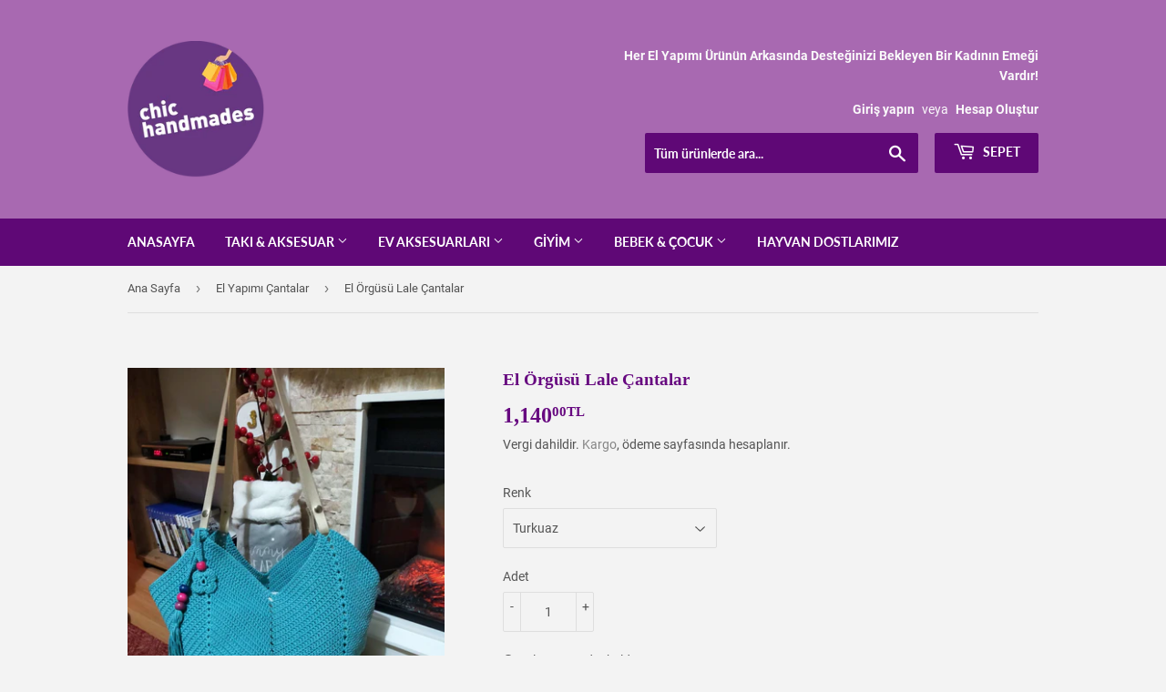

--- FILE ---
content_type: text/html; charset=utf-8
request_url: https://chichandmades.com/collections/el-yapimi-cantalar/products/el-orgusu-lale-cantalar
body_size: 18915
content:
<!doctype html>
<html class="no-touch no-js">
<head>
  <meta name="google-site-verification" content="EMm9P3joKQZFVm7BXvMFRQRe54zr6btp-zwBMDpGybs" />
  <script>(function(H){H.className=H.className.replace(/\bno-js\b/,'js')})(document.documentElement)</script>
  <!-- Basic page needs ================================================== -->
  <meta charset="utf-8">
  <meta http-equiv="X-UA-Compatible" content="IE=edge,chrome=1">

  
  <link rel="shortcut icon" href="//chichandmades.com/cdn/shop/files/browsing-clothing_32x32.jpg?v=1613676508" type="image/png" />
  

  <!-- Title and description ================================================== -->
  <title>
  El Örgüsü Lale Çantalar &ndash; chichandmades
  </title>

  
    <meta name="description" content="  El örgüsü lale model çantalar.  100% el emeğidir. Polyester soft makrome ip ile örülmüştür. Ölçü: 42 x 38 cm Sap : 90 cm Suni deri kullanılmaktadır.     Özlem Hanım&#39;ın emeğine teşekkürler.">
  

  <!-- Product meta ================================================== -->
  <!-- /snippets/social-meta-tags.liquid -->




<meta property="og:site_name" content="chichandmades">
<meta property="og:url" content="https://chichandmades.com/products/el-orgusu-lale-cantalar">
<meta property="og:title" content="El Örgüsü Lale Çantalar">
<meta property="og:type" content="product">
<meta property="og:description" content="  El örgüsü lale model çantalar.  100% el emeğidir. Polyester soft makrome ip ile örülmüştür. Ölçü: 42 x 38 cm Sap : 90 cm Suni deri kullanılmaktadır.     Özlem Hanım&#39;ın emeğine teşekkürler.">

  <meta property="og:price:amount" content="1,140.00">
  <meta property="og:price:currency" content="TRY">

<meta property="og:image" content="http://chichandmades.com/cdn/shop/products/el-orgusu-renkli-lale-canta_1200x1200.jpg?v=1680262508"><meta property="og:image" content="http://chichandmades.com/cdn/shop/products/el-emegi-omuz-cantasi_1200x1200.jpg?v=1680262508"><meta property="og:image" content="http://chichandmades.com/cdn/shop/products/el-orgusu-lale-mavi-canta_1200x1200.jpg?v=1680262508">
<meta property="og:image:secure_url" content="https://chichandmades.com/cdn/shop/products/el-orgusu-renkli-lale-canta_1200x1200.jpg?v=1680262508"><meta property="og:image:secure_url" content="https://chichandmades.com/cdn/shop/products/el-emegi-omuz-cantasi_1200x1200.jpg?v=1680262508"><meta property="og:image:secure_url" content="https://chichandmades.com/cdn/shop/products/el-orgusu-lale-mavi-canta_1200x1200.jpg?v=1680262508">


<meta name="twitter:card" content="summary_large_image">
<meta name="twitter:title" content="El Örgüsü Lale Çantalar">
<meta name="twitter:description" content="  El örgüsü lale model çantalar.  100% el emeğidir. Polyester soft makrome ip ile örülmüştür. Ölçü: 42 x 38 cm Sap : 90 cm Suni deri kullanılmaktadır.     Özlem Hanım&#39;ın emeğine teşekkürler.">


  <!-- Helpers ================================================== -->
  <link rel="canonical" href="https://chichandmades.com/products/el-orgusu-lale-cantalar">
  <meta name="viewport" content="width=device-width,initial-scale=1">

  <!-- CSS ================================================== -->
  <link href="//chichandmades.com/cdn/shop/t/4/assets/theme.scss.css?v=76199009974579996831686574998" rel="stylesheet" type="text/css" media="all" />

  <!-- Header hook for plugins ================================================== -->
  <script>window.performance && window.performance.mark && window.performance.mark('shopify.content_for_header.start');</script><meta name="google-site-verification" content="EMm9P3joKQZFVm7BXvMFRQRe54zr6btp-zwBMDpGybs">
<meta id="shopify-digital-wallet" name="shopify-digital-wallet" content="/24877760598/digital_wallets/dialog">
<link rel="alternate" type="application/json+oembed" href="https://chichandmades.com/products/el-orgusu-lale-cantalar.oembed">
<script async="async" src="/checkouts/internal/preloads.js?locale=tr-TR"></script>
<script id="shopify-features" type="application/json">{"accessToken":"3a0242de27fa1d47f070d7b1359a6cbe","betas":["rich-media-storefront-analytics"],"domain":"chichandmades.com","predictiveSearch":true,"shopId":24877760598,"locale":"tr"}</script>
<script>var Shopify = Shopify || {};
Shopify.shop = "chichandmades.myshopify.com";
Shopify.locale = "tr";
Shopify.currency = {"active":"TRY","rate":"1.0"};
Shopify.country = "TR";
Shopify.theme = {"name":"Supply","id":74931765334,"schema_name":"Supply","schema_version":"8.3.0","theme_store_id":679,"role":"main"};
Shopify.theme.handle = "null";
Shopify.theme.style = {"id":null,"handle":null};
Shopify.cdnHost = "chichandmades.com/cdn";
Shopify.routes = Shopify.routes || {};
Shopify.routes.root = "/";</script>
<script type="module">!function(o){(o.Shopify=o.Shopify||{}).modules=!0}(window);</script>
<script>!function(o){function n(){var o=[];function n(){o.push(Array.prototype.slice.apply(arguments))}return n.q=o,n}var t=o.Shopify=o.Shopify||{};t.loadFeatures=n(),t.autoloadFeatures=n()}(window);</script>
<script id="shop-js-analytics" type="application/json">{"pageType":"product"}</script>
<script defer="defer" async type="module" src="//chichandmades.com/cdn/shopifycloud/shop-js/modules/v2/client.init-shop-cart-sync_B1Czj38a.tr.esm.js"></script>
<script defer="defer" async type="module" src="//chichandmades.com/cdn/shopifycloud/shop-js/modules/v2/chunk.common_B-R5KmN_.esm.js"></script>
<script defer="defer" async type="module" src="//chichandmades.com/cdn/shopifycloud/shop-js/modules/v2/chunk.modal_DlZ4Py9o.esm.js"></script>
<script type="module">
  await import("//chichandmades.com/cdn/shopifycloud/shop-js/modules/v2/client.init-shop-cart-sync_B1Czj38a.tr.esm.js");
await import("//chichandmades.com/cdn/shopifycloud/shop-js/modules/v2/chunk.common_B-R5KmN_.esm.js");
await import("//chichandmades.com/cdn/shopifycloud/shop-js/modules/v2/chunk.modal_DlZ4Py9o.esm.js");

  window.Shopify.SignInWithShop?.initShopCartSync?.({"fedCMEnabled":true,"windoidEnabled":true});

</script>
<script id="__st">var __st={"a":24877760598,"offset":10800,"reqid":"f34ce5aa-9604-4093-9aea-3fbe73f60c94-1769787246","pageurl":"chichandmades.com\/collections\/el-yapimi-cantalar\/products\/el-orgusu-lale-cantalar","u":"656f57534a6a","p":"product","rtyp":"product","rid":7955768443054};</script>
<script>window.ShopifyPaypalV4VisibilityTracking = true;</script>
<script id="captcha-bootstrap">!function(){'use strict';const t='contact',e='account',n='new_comment',o=[[t,t],['blogs',n],['comments',n],[t,'customer']],c=[[e,'customer_login'],[e,'guest_login'],[e,'recover_customer_password'],[e,'create_customer']],r=t=>t.map((([t,e])=>`form[action*='/${t}']:not([data-nocaptcha='true']) input[name='form_type'][value='${e}']`)).join(','),a=t=>()=>t?[...document.querySelectorAll(t)].map((t=>t.form)):[];function s(){const t=[...o],e=r(t);return a(e)}const i='password',u='form_key',d=['recaptcha-v3-token','g-recaptcha-response','h-captcha-response',i],f=()=>{try{return window.sessionStorage}catch{return}},m='__shopify_v',_=t=>t.elements[u];function p(t,e,n=!1){try{const o=window.sessionStorage,c=JSON.parse(o.getItem(e)),{data:r}=function(t){const{data:e,action:n}=t;return t[m]||n?{data:e,action:n}:{data:t,action:n}}(c);for(const[e,n]of Object.entries(r))t.elements[e]&&(t.elements[e].value=n);n&&o.removeItem(e)}catch(o){console.error('form repopulation failed',{error:o})}}const l='form_type',E='cptcha';function T(t){t.dataset[E]=!0}const w=window,h=w.document,L='Shopify',v='ce_forms',y='captcha';let A=!1;((t,e)=>{const n=(g='f06e6c50-85a8-45c8-87d0-21a2b65856fe',I='https://cdn.shopify.com/shopifycloud/storefront-forms-hcaptcha/ce_storefront_forms_captcha_hcaptcha.v1.5.2.iife.js',D={infoText:'hCaptcha ile korunuyor',privacyText:'Gizlilik',termsText:'Koşullar'},(t,e,n)=>{const o=w[L][v],c=o.bindForm;if(c)return c(t,g,e,D).then(n);var r;o.q.push([[t,g,e,D],n]),r=I,A||(h.body.append(Object.assign(h.createElement('script'),{id:'captcha-provider',async:!0,src:r})),A=!0)});var g,I,D;w[L]=w[L]||{},w[L][v]=w[L][v]||{},w[L][v].q=[],w[L][y]=w[L][y]||{},w[L][y].protect=function(t,e){n(t,void 0,e),T(t)},Object.freeze(w[L][y]),function(t,e,n,w,h,L){const[v,y,A,g]=function(t,e,n){const i=e?o:[],u=t?c:[],d=[...i,...u],f=r(d),m=r(i),_=r(d.filter((([t,e])=>n.includes(e))));return[a(f),a(m),a(_),s()]}(w,h,L),I=t=>{const e=t.target;return e instanceof HTMLFormElement?e:e&&e.form},D=t=>v().includes(t);t.addEventListener('submit',(t=>{const e=I(t);if(!e)return;const n=D(e)&&!e.dataset.hcaptchaBound&&!e.dataset.recaptchaBound,o=_(e),c=g().includes(e)&&(!o||!o.value);(n||c)&&t.preventDefault(),c&&!n&&(function(t){try{if(!f())return;!function(t){const e=f();if(!e)return;const n=_(t);if(!n)return;const o=n.value;o&&e.removeItem(o)}(t);const e=Array.from(Array(32),(()=>Math.random().toString(36)[2])).join('');!function(t,e){_(t)||t.append(Object.assign(document.createElement('input'),{type:'hidden',name:u})),t.elements[u].value=e}(t,e),function(t,e){const n=f();if(!n)return;const o=[...t.querySelectorAll(`input[type='${i}']`)].map((({name:t})=>t)),c=[...d,...o],r={};for(const[a,s]of new FormData(t).entries())c.includes(a)||(r[a]=s);n.setItem(e,JSON.stringify({[m]:1,action:t.action,data:r}))}(t,e)}catch(e){console.error('failed to persist form',e)}}(e),e.submit())}));const S=(t,e)=>{t&&!t.dataset[E]&&(n(t,e.some((e=>e===t))),T(t))};for(const o of['focusin','change'])t.addEventListener(o,(t=>{const e=I(t);D(e)&&S(e,y())}));const B=e.get('form_key'),M=e.get(l),P=B&&M;t.addEventListener('DOMContentLoaded',(()=>{const t=y();if(P)for(const e of t)e.elements[l].value===M&&p(e,B);[...new Set([...A(),...v().filter((t=>'true'===t.dataset.shopifyCaptcha))])].forEach((e=>S(e,t)))}))}(h,new URLSearchParams(w.location.search),n,t,e,['guest_login'])})(!0,!0)}();</script>
<script integrity="sha256-4kQ18oKyAcykRKYeNunJcIwy7WH5gtpwJnB7kiuLZ1E=" data-source-attribution="shopify.loadfeatures" defer="defer" src="//chichandmades.com/cdn/shopifycloud/storefront/assets/storefront/load_feature-a0a9edcb.js" crossorigin="anonymous"></script>
<script data-source-attribution="shopify.dynamic_checkout.dynamic.init">var Shopify=Shopify||{};Shopify.PaymentButton=Shopify.PaymentButton||{isStorefrontPortableWallets:!0,init:function(){window.Shopify.PaymentButton.init=function(){};var t=document.createElement("script");t.src="https://chichandmades.com/cdn/shopifycloud/portable-wallets/latest/portable-wallets.tr.js",t.type="module",document.head.appendChild(t)}};
</script>
<script data-source-attribution="shopify.dynamic_checkout.buyer_consent">
  function portableWalletsHideBuyerConsent(e){var t=document.getElementById("shopify-buyer-consent"),n=document.getElementById("shopify-subscription-policy-button");t&&n&&(t.classList.add("hidden"),t.setAttribute("aria-hidden","true"),n.removeEventListener("click",e))}function portableWalletsShowBuyerConsent(e){var t=document.getElementById("shopify-buyer-consent"),n=document.getElementById("shopify-subscription-policy-button");t&&n&&(t.classList.remove("hidden"),t.removeAttribute("aria-hidden"),n.addEventListener("click",e))}window.Shopify?.PaymentButton&&(window.Shopify.PaymentButton.hideBuyerConsent=portableWalletsHideBuyerConsent,window.Shopify.PaymentButton.showBuyerConsent=portableWalletsShowBuyerConsent);
</script>
<script data-source-attribution="shopify.dynamic_checkout.cart.bootstrap">document.addEventListener("DOMContentLoaded",(function(){function t(){return document.querySelector("shopify-accelerated-checkout-cart, shopify-accelerated-checkout")}if(t())Shopify.PaymentButton.init();else{new MutationObserver((function(e,n){t()&&(Shopify.PaymentButton.init(),n.disconnect())})).observe(document.body,{childList:!0,subtree:!0})}}));
</script>

<script>window.performance && window.performance.mark && window.performance.mark('shopify.content_for_header.end');</script>

  
  

  <script src="//chichandmades.com/cdn/shop/t/4/assets/jquery-2.2.3.min.js?v=58211863146907186831563466765" type="text/javascript"></script>

  <script src="//chichandmades.com/cdn/shop/t/4/assets/lazysizes.min.js?v=8147953233334221341563466766" async="async"></script>
  <script src="//chichandmades.com/cdn/shop/t/4/assets/vendor.js?v=106177282645720727331563466766" defer="defer"></script>
  <script src="//chichandmades.com/cdn/shop/t/4/assets/theme.js?v=110044144571231623381573646206" defer="defer"></script>


<link href="https://monorail-edge.shopifysvc.com" rel="dns-prefetch">
<script>(function(){if ("sendBeacon" in navigator && "performance" in window) {try {var session_token_from_headers = performance.getEntriesByType('navigation')[0].serverTiming.find(x => x.name == '_s').description;} catch {var session_token_from_headers = undefined;}var session_cookie_matches = document.cookie.match(/_shopify_s=([^;]*)/);var session_token_from_cookie = session_cookie_matches && session_cookie_matches.length === 2 ? session_cookie_matches[1] : "";var session_token = session_token_from_headers || session_token_from_cookie || "";function handle_abandonment_event(e) {var entries = performance.getEntries().filter(function(entry) {return /monorail-edge.shopifysvc.com/.test(entry.name);});if (!window.abandonment_tracked && entries.length === 0) {window.abandonment_tracked = true;var currentMs = Date.now();var navigation_start = performance.timing.navigationStart;var payload = {shop_id: 24877760598,url: window.location.href,navigation_start,duration: currentMs - navigation_start,session_token,page_type: "product"};window.navigator.sendBeacon("https://monorail-edge.shopifysvc.com/v1/produce", JSON.stringify({schema_id: "online_store_buyer_site_abandonment/1.1",payload: payload,metadata: {event_created_at_ms: currentMs,event_sent_at_ms: currentMs}}));}}window.addEventListener('pagehide', handle_abandonment_event);}}());</script>
<script id="web-pixels-manager-setup">(function e(e,d,r,n,o){if(void 0===o&&(o={}),!Boolean(null===(a=null===(i=window.Shopify)||void 0===i?void 0:i.analytics)||void 0===a?void 0:a.replayQueue)){var i,a;window.Shopify=window.Shopify||{};var t=window.Shopify;t.analytics=t.analytics||{};var s=t.analytics;s.replayQueue=[],s.publish=function(e,d,r){return s.replayQueue.push([e,d,r]),!0};try{self.performance.mark("wpm:start")}catch(e){}var l=function(){var e={modern:/Edge?\/(1{2}[4-9]|1[2-9]\d|[2-9]\d{2}|\d{4,})\.\d+(\.\d+|)|Firefox\/(1{2}[4-9]|1[2-9]\d|[2-9]\d{2}|\d{4,})\.\d+(\.\d+|)|Chrom(ium|e)\/(9{2}|\d{3,})\.\d+(\.\d+|)|(Maci|X1{2}).+ Version\/(15\.\d+|(1[6-9]|[2-9]\d|\d{3,})\.\d+)([,.]\d+|)( \(\w+\)|)( Mobile\/\w+|) Safari\/|Chrome.+OPR\/(9{2}|\d{3,})\.\d+\.\d+|(CPU[ +]OS|iPhone[ +]OS|CPU[ +]iPhone|CPU IPhone OS|CPU iPad OS)[ +]+(15[._]\d+|(1[6-9]|[2-9]\d|\d{3,})[._]\d+)([._]\d+|)|Android:?[ /-](13[3-9]|1[4-9]\d|[2-9]\d{2}|\d{4,})(\.\d+|)(\.\d+|)|Android.+Firefox\/(13[5-9]|1[4-9]\d|[2-9]\d{2}|\d{4,})\.\d+(\.\d+|)|Android.+Chrom(ium|e)\/(13[3-9]|1[4-9]\d|[2-9]\d{2}|\d{4,})\.\d+(\.\d+|)|SamsungBrowser\/([2-9]\d|\d{3,})\.\d+/,legacy:/Edge?\/(1[6-9]|[2-9]\d|\d{3,})\.\d+(\.\d+|)|Firefox\/(5[4-9]|[6-9]\d|\d{3,})\.\d+(\.\d+|)|Chrom(ium|e)\/(5[1-9]|[6-9]\d|\d{3,})\.\d+(\.\d+|)([\d.]+$|.*Safari\/(?![\d.]+ Edge\/[\d.]+$))|(Maci|X1{2}).+ Version\/(10\.\d+|(1[1-9]|[2-9]\d|\d{3,})\.\d+)([,.]\d+|)( \(\w+\)|)( Mobile\/\w+|) Safari\/|Chrome.+OPR\/(3[89]|[4-9]\d|\d{3,})\.\d+\.\d+|(CPU[ +]OS|iPhone[ +]OS|CPU[ +]iPhone|CPU IPhone OS|CPU iPad OS)[ +]+(10[._]\d+|(1[1-9]|[2-9]\d|\d{3,})[._]\d+)([._]\d+|)|Android:?[ /-](13[3-9]|1[4-9]\d|[2-9]\d{2}|\d{4,})(\.\d+|)(\.\d+|)|Mobile Safari.+OPR\/([89]\d|\d{3,})\.\d+\.\d+|Android.+Firefox\/(13[5-9]|1[4-9]\d|[2-9]\d{2}|\d{4,})\.\d+(\.\d+|)|Android.+Chrom(ium|e)\/(13[3-9]|1[4-9]\d|[2-9]\d{2}|\d{4,})\.\d+(\.\d+|)|Android.+(UC? ?Browser|UCWEB|U3)[ /]?(15\.([5-9]|\d{2,})|(1[6-9]|[2-9]\d|\d{3,})\.\d+)\.\d+|SamsungBrowser\/(5\.\d+|([6-9]|\d{2,})\.\d+)|Android.+MQ{2}Browser\/(14(\.(9|\d{2,})|)|(1[5-9]|[2-9]\d|\d{3,})(\.\d+|))(\.\d+|)|K[Aa][Ii]OS\/(3\.\d+|([4-9]|\d{2,})\.\d+)(\.\d+|)/},d=e.modern,r=e.legacy,n=navigator.userAgent;return n.match(d)?"modern":n.match(r)?"legacy":"unknown"}(),u="modern"===l?"modern":"legacy",c=(null!=n?n:{modern:"",legacy:""})[u],f=function(e){return[e.baseUrl,"/wpm","/b",e.hashVersion,"modern"===e.buildTarget?"m":"l",".js"].join("")}({baseUrl:d,hashVersion:r,buildTarget:u}),m=function(e){var d=e.version,r=e.bundleTarget,n=e.surface,o=e.pageUrl,i=e.monorailEndpoint;return{emit:function(e){var a=e.status,t=e.errorMsg,s=(new Date).getTime(),l=JSON.stringify({metadata:{event_sent_at_ms:s},events:[{schema_id:"web_pixels_manager_load/3.1",payload:{version:d,bundle_target:r,page_url:o,status:a,surface:n,error_msg:t},metadata:{event_created_at_ms:s}}]});if(!i)return console&&console.warn&&console.warn("[Web Pixels Manager] No Monorail endpoint provided, skipping logging."),!1;try{return self.navigator.sendBeacon.bind(self.navigator)(i,l)}catch(e){}var u=new XMLHttpRequest;try{return u.open("POST",i,!0),u.setRequestHeader("Content-Type","text/plain"),u.send(l),!0}catch(e){return console&&console.warn&&console.warn("[Web Pixels Manager] Got an unhandled error while logging to Monorail."),!1}}}}({version:r,bundleTarget:l,surface:e.surface,pageUrl:self.location.href,monorailEndpoint:e.monorailEndpoint});try{o.browserTarget=l,function(e){var d=e.src,r=e.async,n=void 0===r||r,o=e.onload,i=e.onerror,a=e.sri,t=e.scriptDataAttributes,s=void 0===t?{}:t,l=document.createElement("script"),u=document.querySelector("head"),c=document.querySelector("body");if(l.async=n,l.src=d,a&&(l.integrity=a,l.crossOrigin="anonymous"),s)for(var f in s)if(Object.prototype.hasOwnProperty.call(s,f))try{l.dataset[f]=s[f]}catch(e){}if(o&&l.addEventListener("load",o),i&&l.addEventListener("error",i),u)u.appendChild(l);else{if(!c)throw new Error("Did not find a head or body element to append the script");c.appendChild(l)}}({src:f,async:!0,onload:function(){if(!function(){var e,d;return Boolean(null===(d=null===(e=window.Shopify)||void 0===e?void 0:e.analytics)||void 0===d?void 0:d.initialized)}()){var d=window.webPixelsManager.init(e)||void 0;if(d){var r=window.Shopify.analytics;r.replayQueue.forEach((function(e){var r=e[0],n=e[1],o=e[2];d.publishCustomEvent(r,n,o)})),r.replayQueue=[],r.publish=d.publishCustomEvent,r.visitor=d.visitor,r.initialized=!0}}},onerror:function(){return m.emit({status:"failed",errorMsg:"".concat(f," has failed to load")})},sri:function(e){var d=/^sha384-[A-Za-z0-9+/=]+$/;return"string"==typeof e&&d.test(e)}(c)?c:"",scriptDataAttributes:o}),m.emit({status:"loading"})}catch(e){m.emit({status:"failed",errorMsg:(null==e?void 0:e.message)||"Unknown error"})}}})({shopId: 24877760598,storefrontBaseUrl: "https://chichandmades.com",extensionsBaseUrl: "https://extensions.shopifycdn.com/cdn/shopifycloud/web-pixels-manager",monorailEndpoint: "https://monorail-edge.shopifysvc.com/unstable/produce_batch",surface: "storefront-renderer",enabledBetaFlags: ["2dca8a86"],webPixelsConfigList: [{"id":"886800558","configuration":"{\"pixel_id\":\"218544499271736\",\"pixel_type\":\"facebook_pixel\"}","eventPayloadVersion":"v1","runtimeContext":"OPEN","scriptVersion":"ca16bc87fe92b6042fbaa3acc2fbdaa6","type":"APP","apiClientId":2329312,"privacyPurposes":["ANALYTICS","MARKETING","SALE_OF_DATA"],"dataSharingAdjustments":{"protectedCustomerApprovalScopes":["read_customer_address","read_customer_email","read_customer_name","read_customer_personal_data","read_customer_phone"]}},{"id":"511180974","configuration":"{\"config\":\"{\\\"pixel_id\\\":\\\"G-XW0CPWZ1PB\\\",\\\"target_country\\\":\\\"TR\\\",\\\"gtag_events\\\":[{\\\"type\\\":\\\"search\\\",\\\"action_label\\\":\\\"G-XW0CPWZ1PB\\\"},{\\\"type\\\":\\\"begin_checkout\\\",\\\"action_label\\\":\\\"G-XW0CPWZ1PB\\\"},{\\\"type\\\":\\\"view_item\\\",\\\"action_label\\\":[\\\"G-XW0CPWZ1PB\\\",\\\"MC-N2JXV5E9LR\\\"]},{\\\"type\\\":\\\"purchase\\\",\\\"action_label\\\":[\\\"G-XW0CPWZ1PB\\\",\\\"MC-N2JXV5E9LR\\\"]},{\\\"type\\\":\\\"page_view\\\",\\\"action_label\\\":[\\\"G-XW0CPWZ1PB\\\",\\\"MC-N2JXV5E9LR\\\"]},{\\\"type\\\":\\\"add_payment_info\\\",\\\"action_label\\\":\\\"G-XW0CPWZ1PB\\\"},{\\\"type\\\":\\\"add_to_cart\\\",\\\"action_label\\\":\\\"G-XW0CPWZ1PB\\\"}],\\\"enable_monitoring_mode\\\":false}\"}","eventPayloadVersion":"v1","runtimeContext":"OPEN","scriptVersion":"b2a88bafab3e21179ed38636efcd8a93","type":"APP","apiClientId":1780363,"privacyPurposes":[],"dataSharingAdjustments":{"protectedCustomerApprovalScopes":["read_customer_address","read_customer_email","read_customer_name","read_customer_personal_data","read_customer_phone"]}},{"id":"61833390","eventPayloadVersion":"v1","runtimeContext":"LAX","scriptVersion":"1","type":"CUSTOM","privacyPurposes":["MARKETING"],"name":"Meta pixel (migrated)"},{"id":"shopify-app-pixel","configuration":"{}","eventPayloadVersion":"v1","runtimeContext":"STRICT","scriptVersion":"0450","apiClientId":"shopify-pixel","type":"APP","privacyPurposes":["ANALYTICS","MARKETING"]},{"id":"shopify-custom-pixel","eventPayloadVersion":"v1","runtimeContext":"LAX","scriptVersion":"0450","apiClientId":"shopify-pixel","type":"CUSTOM","privacyPurposes":["ANALYTICS","MARKETING"]}],isMerchantRequest: false,initData: {"shop":{"name":"chichandmades","paymentSettings":{"currencyCode":"TRY"},"myshopifyDomain":"chichandmades.myshopify.com","countryCode":"TR","storefrontUrl":"https:\/\/chichandmades.com"},"customer":null,"cart":null,"checkout":null,"productVariants":[{"price":{"amount":1140.0,"currencyCode":"TRY"},"product":{"title":"El Örgüsü Lale Çantalar","vendor":"chichandmades","id":"7955768443054","untranslatedTitle":"El Örgüsü Lale Çantalar","url":"\/products\/el-orgusu-lale-cantalar","type":"Örgü Çanta"},"id":"43870001070254","image":{"src":"\/\/chichandmades.com\/cdn\/shop\/products\/el-orgusu-lale-mavi-canta.jpg?v=1680262508"},"sku":"ozlem eda","title":"Turkuaz","untranslatedTitle":"Turkuaz"},{"price":{"amount":1140.0,"currencyCode":"TRY"},"product":{"title":"El Örgüsü Lale Çantalar","vendor":"chichandmades","id":"7955768443054","untranslatedTitle":"El Örgüsü Lale Çantalar","url":"\/products\/el-orgusu-lale-cantalar","type":"Örgü Çanta"},"id":"43870001103022","image":{"src":"\/\/chichandmades.com\/cdn\/shop\/products\/handmade_white_shoulder_bag.jpg?v=1680262251"},"sku":"ozlem eda-2","title":"Beyaz","untranslatedTitle":"Beyaz"},{"price":{"amount":1140.0,"currencyCode":"TRY"},"product":{"title":"El Örgüsü Lale Çantalar","vendor":"chichandmades","id":"7955768443054","untranslatedTitle":"El Örgüsü Lale Çantalar","url":"\/products\/el-orgusu-lale-cantalar","type":"Örgü Çanta"},"id":"43870001135790","image":{"src":"\/\/chichandmades.com\/cdn\/shop\/products\/el-orgusu-pembe-canta.jpg?v=1680262508"},"sku":"ozlem eda-3","title":"Koyu Pembe","untranslatedTitle":"Koyu Pembe"},{"price":{"amount":1140.0,"currencyCode":"TRY"},"product":{"title":"El Örgüsü Lale Çantalar","vendor":"chichandmades","id":"7955768443054","untranslatedTitle":"El Örgüsü Lale Çantalar","url":"\/products\/el-orgusu-lale-cantalar","type":"Örgü Çanta"},"id":"43870001201326","image":{"src":"\/\/chichandmades.com\/cdn\/shop\/products\/knitted-purple-shoulder-bag.jpg?v=1680262250"},"sku":"ozlem eda-4","title":"Açık Pembe","untranslatedTitle":"Açık Pembe"},{"price":{"amount":1140.0,"currencyCode":"TRY"},"product":{"title":"El Örgüsü Lale Çantalar","vendor":"chichandmades","id":"7955768443054","untranslatedTitle":"El Örgüsü Lale Çantalar","url":"\/products\/el-orgusu-lale-cantalar","type":"Örgü Çanta"},"id":"43870001266862","image":{"src":"\/\/chichandmades.com\/cdn\/shop\/products\/knitted-bags.jpg?v=1680262250"},"sku":"ozlem eda-5","title":"Yağ Yeşili","untranslatedTitle":"Yağ Yeşili"},{"price":{"amount":1140.0,"currencyCode":"TRY"},"product":{"title":"El Örgüsü Lale Çantalar","vendor":"chichandmades","id":"7955768443054","untranslatedTitle":"El Örgüsü Lale Çantalar","url":"\/products\/el-orgusu-lale-cantalar","type":"Örgü Çanta"},"id":"43870001299630","image":{"src":"\/\/chichandmades.com\/cdn\/shop\/products\/el-emegi-omuz-cantasi.jpg?v=1680262508"},"sku":"ozlem eda-6","title":"Tatlı Pembe","untranslatedTitle":"Tatlı Pembe"},{"price":{"amount":1140.0,"currencyCode":"TRY"},"product":{"title":"El Örgüsü Lale Çantalar","vendor":"chichandmades","id":"7955768443054","untranslatedTitle":"El Örgüsü Lale Çantalar","url":"\/products\/el-orgusu-lale-cantalar","type":"Örgü Çanta"},"id":"43870001332398","image":{"src":"\/\/chichandmades.com\/cdn\/shop\/products\/el-orgusu-renkli-lale-canta.jpg?v=1680262508"},"sku":"ozlem eda-7","title":"Çizgili","untranslatedTitle":"Çizgili"}],"purchasingCompany":null},},"https://chichandmades.com/cdn","1d2a099fw23dfb22ep557258f5m7a2edbae",{"modern":"","legacy":""},{"shopId":"24877760598","storefrontBaseUrl":"https:\/\/chichandmades.com","extensionBaseUrl":"https:\/\/extensions.shopifycdn.com\/cdn\/shopifycloud\/web-pixels-manager","surface":"storefront-renderer","enabledBetaFlags":"[\"2dca8a86\"]","isMerchantRequest":"false","hashVersion":"1d2a099fw23dfb22ep557258f5m7a2edbae","publish":"custom","events":"[[\"page_viewed\",{}],[\"product_viewed\",{\"productVariant\":{\"price\":{\"amount\":1140.0,\"currencyCode\":\"TRY\"},\"product\":{\"title\":\"El Örgüsü Lale Çantalar\",\"vendor\":\"chichandmades\",\"id\":\"7955768443054\",\"untranslatedTitle\":\"El Örgüsü Lale Çantalar\",\"url\":\"\/products\/el-orgusu-lale-cantalar\",\"type\":\"Örgü Çanta\"},\"id\":\"43870001070254\",\"image\":{\"src\":\"\/\/chichandmades.com\/cdn\/shop\/products\/el-orgusu-lale-mavi-canta.jpg?v=1680262508\"},\"sku\":\"ozlem eda\",\"title\":\"Turkuaz\",\"untranslatedTitle\":\"Turkuaz\"}}]]"});</script><script>
  window.ShopifyAnalytics = window.ShopifyAnalytics || {};
  window.ShopifyAnalytics.meta = window.ShopifyAnalytics.meta || {};
  window.ShopifyAnalytics.meta.currency = 'TRY';
  var meta = {"product":{"id":7955768443054,"gid":"gid:\/\/shopify\/Product\/7955768443054","vendor":"chichandmades","type":"Örgü Çanta","handle":"el-orgusu-lale-cantalar","variants":[{"id":43870001070254,"price":114000,"name":"El Örgüsü Lale Çantalar - Turkuaz","public_title":"Turkuaz","sku":"ozlem eda"},{"id":43870001103022,"price":114000,"name":"El Örgüsü Lale Çantalar - Beyaz","public_title":"Beyaz","sku":"ozlem eda-2"},{"id":43870001135790,"price":114000,"name":"El Örgüsü Lale Çantalar - Koyu Pembe","public_title":"Koyu Pembe","sku":"ozlem eda-3"},{"id":43870001201326,"price":114000,"name":"El Örgüsü Lale Çantalar - Açık Pembe","public_title":"Açık Pembe","sku":"ozlem eda-4"},{"id":43870001266862,"price":114000,"name":"El Örgüsü Lale Çantalar - Yağ Yeşili","public_title":"Yağ Yeşili","sku":"ozlem eda-5"},{"id":43870001299630,"price":114000,"name":"El Örgüsü Lale Çantalar - Tatlı Pembe","public_title":"Tatlı Pembe","sku":"ozlem eda-6"},{"id":43870001332398,"price":114000,"name":"El Örgüsü Lale Çantalar - Çizgili","public_title":"Çizgili","sku":"ozlem eda-7"}],"remote":false},"page":{"pageType":"product","resourceType":"product","resourceId":7955768443054,"requestId":"f34ce5aa-9604-4093-9aea-3fbe73f60c94-1769787246"}};
  for (var attr in meta) {
    window.ShopifyAnalytics.meta[attr] = meta[attr];
  }
</script>
<script class="analytics">
  (function () {
    var customDocumentWrite = function(content) {
      var jquery = null;

      if (window.jQuery) {
        jquery = window.jQuery;
      } else if (window.Checkout && window.Checkout.$) {
        jquery = window.Checkout.$;
      }

      if (jquery) {
        jquery('body').append(content);
      }
    };

    var hasLoggedConversion = function(token) {
      if (token) {
        return document.cookie.indexOf('loggedConversion=' + token) !== -1;
      }
      return false;
    }

    var setCookieIfConversion = function(token) {
      if (token) {
        var twoMonthsFromNow = new Date(Date.now());
        twoMonthsFromNow.setMonth(twoMonthsFromNow.getMonth() + 2);

        document.cookie = 'loggedConversion=' + token + '; expires=' + twoMonthsFromNow;
      }
    }

    var trekkie = window.ShopifyAnalytics.lib = window.trekkie = window.trekkie || [];
    if (trekkie.integrations) {
      return;
    }
    trekkie.methods = [
      'identify',
      'page',
      'ready',
      'track',
      'trackForm',
      'trackLink'
    ];
    trekkie.factory = function(method) {
      return function() {
        var args = Array.prototype.slice.call(arguments);
        args.unshift(method);
        trekkie.push(args);
        return trekkie;
      };
    };
    for (var i = 0; i < trekkie.methods.length; i++) {
      var key = trekkie.methods[i];
      trekkie[key] = trekkie.factory(key);
    }
    trekkie.load = function(config) {
      trekkie.config = config || {};
      trekkie.config.initialDocumentCookie = document.cookie;
      var first = document.getElementsByTagName('script')[0];
      var script = document.createElement('script');
      script.type = 'text/javascript';
      script.onerror = function(e) {
        var scriptFallback = document.createElement('script');
        scriptFallback.type = 'text/javascript';
        scriptFallback.onerror = function(error) {
                var Monorail = {
      produce: function produce(monorailDomain, schemaId, payload) {
        var currentMs = new Date().getTime();
        var event = {
          schema_id: schemaId,
          payload: payload,
          metadata: {
            event_created_at_ms: currentMs,
            event_sent_at_ms: currentMs
          }
        };
        return Monorail.sendRequest("https://" + monorailDomain + "/v1/produce", JSON.stringify(event));
      },
      sendRequest: function sendRequest(endpointUrl, payload) {
        // Try the sendBeacon API
        if (window && window.navigator && typeof window.navigator.sendBeacon === 'function' && typeof window.Blob === 'function' && !Monorail.isIos12()) {
          var blobData = new window.Blob([payload], {
            type: 'text/plain'
          });

          if (window.navigator.sendBeacon(endpointUrl, blobData)) {
            return true;
          } // sendBeacon was not successful

        } // XHR beacon

        var xhr = new XMLHttpRequest();

        try {
          xhr.open('POST', endpointUrl);
          xhr.setRequestHeader('Content-Type', 'text/plain');
          xhr.send(payload);
        } catch (e) {
          console.log(e);
        }

        return false;
      },
      isIos12: function isIos12() {
        return window.navigator.userAgent.lastIndexOf('iPhone; CPU iPhone OS 12_') !== -1 || window.navigator.userAgent.lastIndexOf('iPad; CPU OS 12_') !== -1;
      }
    };
    Monorail.produce('monorail-edge.shopifysvc.com',
      'trekkie_storefront_load_errors/1.1',
      {shop_id: 24877760598,
      theme_id: 74931765334,
      app_name: "storefront",
      context_url: window.location.href,
      source_url: "//chichandmades.com/cdn/s/trekkie.storefront.c59ea00e0474b293ae6629561379568a2d7c4bba.min.js"});

        };
        scriptFallback.async = true;
        scriptFallback.src = '//chichandmades.com/cdn/s/trekkie.storefront.c59ea00e0474b293ae6629561379568a2d7c4bba.min.js';
        first.parentNode.insertBefore(scriptFallback, first);
      };
      script.async = true;
      script.src = '//chichandmades.com/cdn/s/trekkie.storefront.c59ea00e0474b293ae6629561379568a2d7c4bba.min.js';
      first.parentNode.insertBefore(script, first);
    };
    trekkie.load(
      {"Trekkie":{"appName":"storefront","development":false,"defaultAttributes":{"shopId":24877760598,"isMerchantRequest":null,"themeId":74931765334,"themeCityHash":"10203363093640878647","contentLanguage":"tr","currency":"TRY","eventMetadataId":"9480ff8a-9eca-4f17-9ecf-8eb8adb0882d"},"isServerSideCookieWritingEnabled":true,"monorailRegion":"shop_domain","enabledBetaFlags":["65f19447","b5387b81"]},"Session Attribution":{},"S2S":{"facebookCapiEnabled":true,"source":"trekkie-storefront-renderer","apiClientId":580111}}
    );

    var loaded = false;
    trekkie.ready(function() {
      if (loaded) return;
      loaded = true;

      window.ShopifyAnalytics.lib = window.trekkie;

      var originalDocumentWrite = document.write;
      document.write = customDocumentWrite;
      try { window.ShopifyAnalytics.merchantGoogleAnalytics.call(this); } catch(error) {};
      document.write = originalDocumentWrite;

      window.ShopifyAnalytics.lib.page(null,{"pageType":"product","resourceType":"product","resourceId":7955768443054,"requestId":"f34ce5aa-9604-4093-9aea-3fbe73f60c94-1769787246","shopifyEmitted":true});

      var match = window.location.pathname.match(/checkouts\/(.+)\/(thank_you|post_purchase)/)
      var token = match? match[1]: undefined;
      if (!hasLoggedConversion(token)) {
        setCookieIfConversion(token);
        window.ShopifyAnalytics.lib.track("Viewed Product",{"currency":"TRY","variantId":43870001070254,"productId":7955768443054,"productGid":"gid:\/\/shopify\/Product\/7955768443054","name":"El Örgüsü Lale Çantalar - Turkuaz","price":"1140.00","sku":"ozlem eda","brand":"chichandmades","variant":"Turkuaz","category":"Örgü Çanta","nonInteraction":true,"remote":false},undefined,undefined,{"shopifyEmitted":true});
      window.ShopifyAnalytics.lib.track("monorail:\/\/trekkie_storefront_viewed_product\/1.1",{"currency":"TRY","variantId":43870001070254,"productId":7955768443054,"productGid":"gid:\/\/shopify\/Product\/7955768443054","name":"El Örgüsü Lale Çantalar - Turkuaz","price":"1140.00","sku":"ozlem eda","brand":"chichandmades","variant":"Turkuaz","category":"Örgü Çanta","nonInteraction":true,"remote":false,"referer":"https:\/\/chichandmades.com\/collections\/el-yapimi-cantalar\/products\/el-orgusu-lale-cantalar"});
      }
    });


        var eventsListenerScript = document.createElement('script');
        eventsListenerScript.async = true;
        eventsListenerScript.src = "//chichandmades.com/cdn/shopifycloud/storefront/assets/shop_events_listener-3da45d37.js";
        document.getElementsByTagName('head')[0].appendChild(eventsListenerScript);

})();</script>
  <script>
  if (!window.ga || (window.ga && typeof window.ga !== 'function')) {
    window.ga = function ga() {
      (window.ga.q = window.ga.q || []).push(arguments);
      if (window.Shopify && window.Shopify.analytics && typeof window.Shopify.analytics.publish === 'function') {
        window.Shopify.analytics.publish("ga_stub_called", {}, {sendTo: "google_osp_migration"});
      }
      console.error("Shopify's Google Analytics stub called with:", Array.from(arguments), "\nSee https://help.shopify.com/manual/promoting-marketing/pixels/pixel-migration#google for more information.");
    };
    if (window.Shopify && window.Shopify.analytics && typeof window.Shopify.analytics.publish === 'function') {
      window.Shopify.analytics.publish("ga_stub_initialized", {}, {sendTo: "google_osp_migration"});
    }
  }
</script>
<script
  defer
  src="https://chichandmades.com/cdn/shopifycloud/perf-kit/shopify-perf-kit-3.1.0.min.js"
  data-application="storefront-renderer"
  data-shop-id="24877760598"
  data-render-region="gcp-us-central1"
  data-page-type="product"
  data-theme-instance-id="74931765334"
  data-theme-name="Supply"
  data-theme-version="8.3.0"
  data-monorail-region="shop_domain"
  data-resource-timing-sampling-rate="10"
  data-shs="true"
  data-shs-beacon="true"
  data-shs-export-with-fetch="true"
  data-shs-logs-sample-rate="1"
  data-shs-beacon-endpoint="https://chichandmades.com/api/collect"
></script>
</head>

<body id="el-orgusu-lale-cantalar" class="template-product" >

  <div id="shopify-section-header" class="shopify-section header-section"><header class="site-header" role="banner" data-section-id="header" data-section-type="header-section">
  <div class="wrapper">

    <div class="grid--full">
      <div class="grid-item large--one-half">
        
          <div class="h1 header-logo" itemscope itemtype="http://schema.org/Organization">
        
          
          

          <a href="/" itemprop="url">
            <div class="lazyload__image-wrapper no-js header-logo__image" style="max-width:150px;">
              <div style="padding-top:100.0%;">
                <img class="lazyload js"
                  data-src="//chichandmades.com/cdn/shop/files/chic1_{width}x.png?v=1613676046"
                  data-widths="[180, 360, 540, 720, 900, 1080, 1296, 1512, 1728, 2048]"
                  data-aspectratio="1.0"
                  data-sizes="auto"
                  alt="kadınların el yapımı, el emeği ürünleri"
                  style="width:150px;">
              </div>
            </div>
            <noscript>
              
              <img src="//chichandmades.com/cdn/shop/files/chic1_150x.png?v=1613676046"
                srcset="//chichandmades.com/cdn/shop/files/chic1_150x.png?v=1613676046 1x, //chichandmades.com/cdn/shop/files/chic1_150x@2x.png?v=1613676046 2x"
                alt="kadınların el yapımı, el emeği ürünleri"
                itemprop="logo"
                style="max-width:150px;">
            </noscript>
          </a>
          
        
          </div>
        
      </div>

      <div class="grid-item large--one-half text-center large--text-right">
        
          <div class="site-header--text-links">
            
              
                <a href="/collections">
              

                <p>Her El Yapımı Ürünün Arkasında Desteğinizi Bekleyen Bir Kadının Emeği Vardır!</p>

              
                </a>
              
            

            
              <span class="site-header--meta-links medium-down--hide">
                
                  <a href="/account/login" id="customer_login_link">Giriş yapın</a>
                  <span class="site-header--spacer">veya</span>
                  <a href="/account/register" id="customer_register_link">Hesap Oluştur</a>
                
              </span>
            
          </div>

          <br class="medium-down--hide">
        

        <form action="/search" method="get" class="search-bar" role="search">
  <input type="hidden" name="type" value="product">

  <input type="search" name="q" value="" placeholder="Tüm ürünlerde ara..." aria-label="Tüm ürünlerde ara...">
  <button type="submit" class="search-bar--submit icon-fallback-text">
    <span class="icon icon-search" aria-hidden="true"></span>
    <span class="fallback-text">Ara</span>
  </button>
</form>


        <a href="/cart" class="header-cart-btn cart-toggle">
          <span class="icon icon-cart"></span>
          Sepet <span class="cart-count cart-badge--desktop hidden-count">0</span>
        </a>
      </div>
    </div>

  </div>
</header>

<div id="mobileNavBar">
  <div class="display-table-cell">
    <button class="menu-toggle mobileNavBar-link" aria-controls="navBar" aria-expanded="false"><span class="icon icon-hamburger" aria-hidden="true"></span>Menü</button>
  </div>
  <div class="display-table-cell">
    <a href="/cart" class="cart-toggle mobileNavBar-link">
      <span class="icon icon-cart"></span>
      Sepet <span class="cart-count hidden-count">0</span>
    </a>
  </div>
</div>

<nav class="nav-bar" id="navBar" role="navigation">
  <div class="wrapper">
    <form action="/search" method="get" class="search-bar" role="search">
  <input type="hidden" name="type" value="product">

  <input type="search" name="q" value="" placeholder="Tüm ürünlerde ara..." aria-label="Tüm ürünlerde ara...">
  <button type="submit" class="search-bar--submit icon-fallback-text">
    <span class="icon icon-search" aria-hidden="true"></span>
    <span class="fallback-text">Ara</span>
  </button>
</form>

    <ul class="mobile-nav" id="MobileNav">
  
  
    
      <li>
        <a
          href="/"
          class="mobile-nav--link"
          data-meganav-type="child"
          >
            Anasayfa
        </a>
      </li>
    
  
    
      
      <li
        class="mobile-nav--has-dropdown "
        aria-haspopup="true">
        <a
          href="/collections/taki-aksesuar"
          class="mobile-nav--link"
          data-meganav-type="parent"
          >
            Takı &amp; Aksesuar
        </a>
        <button class="icon icon-arrow-down mobile-nav--button"
          aria-expanded="false"
          aria-label="Takı &amp; Aksesuar Menü">
        </button>
        <ul
          id="MenuParent-2"
          class="mobile-nav--dropdown "
          data-meganav-dropdown>
          
            
              <li>
                <a
                  href="/collections/el-yapimi-kolyeler"
                  class="mobile-nav--link"
                  data-meganav-type="child"
                  >
                    El Yapımı Kolyeler Broşlar Gözlük Zincirleri
                </a>
              </li>
            
          
            
              <li>
                <a
                  href="/collections/el-yapimi-kupeler"
                  class="mobile-nav--link"
                  data-meganav-type="child"
                  >
                    El Yapımı Küpeler
                </a>
              </li>
            
          
            
              <li>
                <a
                  href="/collections/frontpage"
                  class="mobile-nav--link"
                  data-meganav-type="child"
                  >
                    El Yapımı Bileklikler
                </a>
              </li>
            
          
            
              <li>
                <a
                  href="/collections/el-yapimi-yuzukler"
                  class="mobile-nav--link"
                  data-meganav-type="child"
                  >
                    El Yapımı Yüzükler
                </a>
              </li>
            
          
            
              <li>
                <a
                  href="/collections/el-yapimi-sac-aksesuarlari"
                  class="mobile-nav--link"
                  data-meganav-type="child"
                  >
                    El Yapımı Saç Aksesuarları
                </a>
              </li>
            
          
        </ul>
      </li>
    
  
    
      
      <li
        class="mobile-nav--has-dropdown "
        aria-haspopup="true">
        <a
          href="/collections/ev-aksesuarlari"
          class="mobile-nav--link"
          data-meganav-type="parent"
          >
            Ev Aksesuarları
        </a>
        <button class="icon icon-arrow-down mobile-nav--button"
          aria-expanded="false"
          aria-label="Ev Aksesuarları Menü">
        </button>
        <ul
          id="MenuParent-3"
          class="mobile-nav--dropdown "
          data-meganav-dropdown>
          
            
              <li>
                <a
                  href="/collections/el-yapimi-yilbasi-susleri-aksesuarlari"
                  class="mobile-nav--link"
                  data-meganav-type="child"
                  >
                    El Yapımı Yılbaşı Süsleri, Aksesuarları
                </a>
              </li>
            
          
            
              <li>
                <a
                  href="/collections/el-yapimi-bardak-kase-tabak"
                  class="mobile-nav--link"
                  data-meganav-type="child"
                  >
                    El Yapımı Bardak, Kase, Tabak, Saksı
                </a>
              </li>
            
          
            
              <li>
                <a
                  href="/collections/duvar-aksesuarlari"
                  class="mobile-nav--link"
                  data-meganav-type="child"
                  >
                    El Yapımı Yastık Kılıfı, Keseler, Masa Örtüsü, Battaniye
                </a>
              </li>
            
          
            
              <li>
                <a
                  href="/collections/duvar-aksesuarlari-1"
                  class="mobile-nav--link"
                  data-meganav-type="child"
                  >
                    Duvar Aksesuarları
                </a>
              </li>
            
          
            
              <li>
                <a
                  href="/collections/el-yapimi-dekoratif-aksesuarlar"
                  class="mobile-nav--link"
                  data-meganav-type="child"
                  >
                    El Yapımı Dekoratif Aksesuarlar
                </a>
              </li>
            
          
        </ul>
      </li>
    
  
    
      
      <li
        class="mobile-nav--has-dropdown "
        aria-haspopup="true">
        <a
          href="/collections/gi%CC%87yi%CC%87m"
          class="mobile-nav--link"
          data-meganav-type="parent"
          >
            Giyim
        </a>
        <button class="icon icon-arrow-down mobile-nav--button"
          aria-expanded="false"
          aria-label="Giyim Menü">
        </button>
        <ul
          id="MenuParent-4"
          class="mobile-nav--dropdown mobile-nav--has-grandchildren"
          data-meganav-dropdown>
          
            
              <li>
                <a
                  href="/collections/el-yapimi-sapkalar"
                  class="mobile-nav--link"
                  data-meganav-type="child"
                  >
                    El Yapımı Saç Bantları-Maske-Şapka-Bere-Eldiven
                </a>
              </li>
            
          
            
            
              <li
                class="mobile-nav--has-dropdown mobile-nav--has-dropdown-grandchild mobile-nav--active"
                aria-haspopup="true">
                <a
                  href="/collections/el-yapimi-cantalar"
                  class="mobile-nav--link"
                  data-meganav-type="parent"
                  aria-current="page">
                    El Yapımı Çantalar
                </a>
                <button class="icon icon-arrow-down mobile-nav--button"
                  aria-expanded="false"
                  aria-label="El Yapımı Çantalar Menü">
                </button>
                <ul
                  id="MenuChildren-4-2"
                  class="mobile-nav--dropdown-grandchild"
                  data-meganav-dropdown>
                  
                    <li>
                      <a
                        href="/collections/e-yapimi-vegan-cantalar"
                        class="mobile-nav--link"
                        data-meganav-type="child"
                        >
                          El Yapımı Vegan Çantalar
                        </a>
                    </li>
                  
                    <li>
                      <a
                        href="/collections/el-orgusu-cantalar"
                        class="mobile-nav--link"
                        data-meganav-type="child"
                        >
                          El Örgüsü Çantalar
                        </a>
                    </li>
                  
                    <li>
                      <a
                        href="/collections/el-yapimi-bez-cantalar"
                        class="mobile-nav--link"
                        data-meganav-type="child"
                        >
                          El Yapımı Kumaş Çantalar
                        </a>
                    </li>
                  
                    <li>
                      <a
                        href="/collections/el-orgusu-cuzdanlar-kiliflar"
                        class="mobile-nav--link"
                        data-meganav-type="child"
                        >
                          El Örgüsü Cüzdanlar, Kılıflar
                        </a>
                    </li>
                  
                </ul>
              </li>
            
          
            
              <li>
                <a
                  href="/collections/el-yapimi-sallar"
                  class="mobile-nav--link"
                  data-meganav-type="child"
                  >
                    El Yapımı Şal, Hırka, Bluz, Harness
                </a>
              </li>
            
          
            
              <li>
                <a
                  href="/collections/el-yapimi-elbiseler-kimonolar"
                  class="mobile-nav--link"
                  data-meganav-type="child"
                  >
                    El Yapımı Büstiyerler, Elbiseler, Kimonolar
                </a>
              </li>
            
          
            
              <li>
                <a
                  href="/collections/el-yapimi-el-ve-ayak-aksesuar-modasi-halhal-eldiven-ozel-tasarim"
                  class="mobile-nav--link"
                  data-meganav-type="child"
                  >
                    El Yapımı Ev Ayakkabısı, Patik, Terlik
                </a>
              </li>
            
          
        </ul>
      </li>
    
  
    
      
      <li
        class="mobile-nav--has-dropdown "
        aria-haspopup="true">
        <a
          href="/collections/bebek-cocuk"
          class="mobile-nav--link"
          data-meganav-type="parent"
          >
            Bebek &amp; Çocuk
        </a>
        <button class="icon icon-arrow-down mobile-nav--button"
          aria-expanded="false"
          aria-label="Bebek &amp; Çocuk Menü">
        </button>
        <ul
          id="MenuParent-5"
          class="mobile-nav--dropdown "
          data-meganav-dropdown>
          
            
              <li>
                <a
                  href="/collections/giyim"
                  class="mobile-nav--link"
                  data-meganav-type="child"
                  >
                    Giyim Çanta Takı Aksesuar
                </a>
              </li>
            
          
            
              <li>
                <a
                  href="/collections/el-yapimi-okul-malzemeleri"
                  class="mobile-nav--link"
                  data-meganav-type="child"
                  >
                    El Yapımı Okul Malzemeleri
                </a>
              </li>
            
          
            
              <li>
                <a
                  href="/collections/el-yapimi-oyuncaklar"
                  class="mobile-nav--link"
                  data-meganav-type="child"
                  >
                    El Yapımı Oyuncaklar
                </a>
              </li>
            
          
        </ul>
      </li>
    
  
    
      <li>
        <a
          href="/collections/hayvan-dostlarimiz"
          class="mobile-nav--link"
          data-meganav-type="child"
          >
            Hayvan Dostlarımız
        </a>
      </li>
    
  

  
    
      <li class="customer-navlink large--hide"><a href="/account/login" id="customer_login_link">Giriş yapın</a></li>
      <li class="customer-navlink large--hide"><a href="/account/register" id="customer_register_link">Hesap Oluştur</a></li>
    
  
</ul>

    <ul class="site-nav" id="AccessibleNav">
  
  
    
      <li>
        <a
          href="/"
          class="site-nav--link"
          data-meganav-type="child"
          >
            Anasayfa
        </a>
      </li>
    
  
    
      
      <li 
        class="site-nav--has-dropdown "
        aria-haspopup="true">
        <a
          href="/collections/taki-aksesuar"
          class="site-nav--link"
          data-meganav-type="parent"
          aria-controls="MenuParent-2"
          aria-expanded="false"
          >
            Takı &amp; Aksesuar
            <span class="icon icon-arrow-down" aria-hidden="true"></span>
        </a>
        <ul
          id="MenuParent-2"
          class="site-nav--dropdown "
          data-meganav-dropdown>
          
            
              <li>
                <a
                  href="/collections/el-yapimi-kolyeler"
                  class="site-nav--link"
                  data-meganav-type="child"
                  
                  tabindex="-1">
                    El Yapımı Kolyeler Broşlar Gözlük Zincirleri
                </a>
              </li>
            
          
            
              <li>
                <a
                  href="/collections/el-yapimi-kupeler"
                  class="site-nav--link"
                  data-meganav-type="child"
                  
                  tabindex="-1">
                    El Yapımı Küpeler
                </a>
              </li>
            
          
            
              <li>
                <a
                  href="/collections/frontpage"
                  class="site-nav--link"
                  data-meganav-type="child"
                  
                  tabindex="-1">
                    El Yapımı Bileklikler
                </a>
              </li>
            
          
            
              <li>
                <a
                  href="/collections/el-yapimi-yuzukler"
                  class="site-nav--link"
                  data-meganav-type="child"
                  
                  tabindex="-1">
                    El Yapımı Yüzükler
                </a>
              </li>
            
          
            
              <li>
                <a
                  href="/collections/el-yapimi-sac-aksesuarlari"
                  class="site-nav--link"
                  data-meganav-type="child"
                  
                  tabindex="-1">
                    El Yapımı Saç Aksesuarları
                </a>
              </li>
            
          
        </ul>
      </li>
    
  
    
      
      <li 
        class="site-nav--has-dropdown "
        aria-haspopup="true">
        <a
          href="/collections/ev-aksesuarlari"
          class="site-nav--link"
          data-meganav-type="parent"
          aria-controls="MenuParent-3"
          aria-expanded="false"
          >
            Ev Aksesuarları
            <span class="icon icon-arrow-down" aria-hidden="true"></span>
        </a>
        <ul
          id="MenuParent-3"
          class="site-nav--dropdown "
          data-meganav-dropdown>
          
            
              <li>
                <a
                  href="/collections/el-yapimi-yilbasi-susleri-aksesuarlari"
                  class="site-nav--link"
                  data-meganav-type="child"
                  
                  tabindex="-1">
                    El Yapımı Yılbaşı Süsleri, Aksesuarları
                </a>
              </li>
            
          
            
              <li>
                <a
                  href="/collections/el-yapimi-bardak-kase-tabak"
                  class="site-nav--link"
                  data-meganav-type="child"
                  
                  tabindex="-1">
                    El Yapımı Bardak, Kase, Tabak, Saksı
                </a>
              </li>
            
          
            
              <li>
                <a
                  href="/collections/duvar-aksesuarlari"
                  class="site-nav--link"
                  data-meganav-type="child"
                  
                  tabindex="-1">
                    El Yapımı Yastık Kılıfı, Keseler, Masa Örtüsü, Battaniye
                </a>
              </li>
            
          
            
              <li>
                <a
                  href="/collections/duvar-aksesuarlari-1"
                  class="site-nav--link"
                  data-meganav-type="child"
                  
                  tabindex="-1">
                    Duvar Aksesuarları
                </a>
              </li>
            
          
            
              <li>
                <a
                  href="/collections/el-yapimi-dekoratif-aksesuarlar"
                  class="site-nav--link"
                  data-meganav-type="child"
                  
                  tabindex="-1">
                    El Yapımı Dekoratif Aksesuarlar
                </a>
              </li>
            
          
        </ul>
      </li>
    
  
    
      
      <li 
        class="site-nav--has-dropdown "
        aria-haspopup="true">
        <a
          href="/collections/gi%CC%87yi%CC%87m"
          class="site-nav--link"
          data-meganav-type="parent"
          aria-controls="MenuParent-4"
          aria-expanded="false"
          >
            Giyim
            <span class="icon icon-arrow-down" aria-hidden="true"></span>
        </a>
        <ul
          id="MenuParent-4"
          class="site-nav--dropdown site-nav--has-grandchildren"
          data-meganav-dropdown>
          
            
              <li>
                <a
                  href="/collections/el-yapimi-sapkalar"
                  class="site-nav--link"
                  data-meganav-type="child"
                  
                  tabindex="-1">
                    El Yapımı Saç Bantları-Maske-Şapka-Bere-Eldiven
                </a>
              </li>
            
          
            
            
              <li
                class="site-nav--has-dropdown site-nav--has-dropdown-grandchild site-nav--active"
                aria-haspopup="true">
                <a
                  href="/collections/el-yapimi-cantalar"
                  class="site-nav--link"
                  aria-controls="MenuChildren-4-2"
                  data-meganav-type="parent"
                  aria-current="page"
                  tabindex="-1">
                    El Yapımı Çantalar
                    <span class="icon icon-arrow-down" aria-hidden="true"></span>
                </a>
                <ul
                  id="MenuChildren-4-2"
                  class="site-nav--dropdown-grandchild"
                  data-meganav-dropdown>
                  
                    <li>
                      <a 
                        href="/collections/e-yapimi-vegan-cantalar"
                        class="site-nav--link"
                        data-meganav-type="child"
                        
                        tabindex="-1">
                          El Yapımı Vegan Çantalar
                        </a>
                    </li>
                  
                    <li>
                      <a 
                        href="/collections/el-orgusu-cantalar"
                        class="site-nav--link"
                        data-meganav-type="child"
                        
                        tabindex="-1">
                          El Örgüsü Çantalar
                        </a>
                    </li>
                  
                    <li>
                      <a 
                        href="/collections/el-yapimi-bez-cantalar"
                        class="site-nav--link"
                        data-meganav-type="child"
                        
                        tabindex="-1">
                          El Yapımı Kumaş Çantalar
                        </a>
                    </li>
                  
                    <li>
                      <a 
                        href="/collections/el-orgusu-cuzdanlar-kiliflar"
                        class="site-nav--link"
                        data-meganav-type="child"
                        
                        tabindex="-1">
                          El Örgüsü Cüzdanlar, Kılıflar
                        </a>
                    </li>
                  
                </ul>
              </li>
            
          
            
              <li>
                <a
                  href="/collections/el-yapimi-sallar"
                  class="site-nav--link"
                  data-meganav-type="child"
                  
                  tabindex="-1">
                    El Yapımı Şal, Hırka, Bluz, Harness
                </a>
              </li>
            
          
            
              <li>
                <a
                  href="/collections/el-yapimi-elbiseler-kimonolar"
                  class="site-nav--link"
                  data-meganav-type="child"
                  
                  tabindex="-1">
                    El Yapımı Büstiyerler, Elbiseler, Kimonolar
                </a>
              </li>
            
          
            
              <li>
                <a
                  href="/collections/el-yapimi-el-ve-ayak-aksesuar-modasi-halhal-eldiven-ozel-tasarim"
                  class="site-nav--link"
                  data-meganav-type="child"
                  
                  tabindex="-1">
                    El Yapımı Ev Ayakkabısı, Patik, Terlik
                </a>
              </li>
            
          
        </ul>
      </li>
    
  
    
      
      <li 
        class="site-nav--has-dropdown "
        aria-haspopup="true">
        <a
          href="/collections/bebek-cocuk"
          class="site-nav--link"
          data-meganav-type="parent"
          aria-controls="MenuParent-5"
          aria-expanded="false"
          >
            Bebek &amp; Çocuk
            <span class="icon icon-arrow-down" aria-hidden="true"></span>
        </a>
        <ul
          id="MenuParent-5"
          class="site-nav--dropdown "
          data-meganav-dropdown>
          
            
              <li>
                <a
                  href="/collections/giyim"
                  class="site-nav--link"
                  data-meganav-type="child"
                  
                  tabindex="-1">
                    Giyim Çanta Takı Aksesuar
                </a>
              </li>
            
          
            
              <li>
                <a
                  href="/collections/el-yapimi-okul-malzemeleri"
                  class="site-nav--link"
                  data-meganav-type="child"
                  
                  tabindex="-1">
                    El Yapımı Okul Malzemeleri
                </a>
              </li>
            
          
            
              <li>
                <a
                  href="/collections/el-yapimi-oyuncaklar"
                  class="site-nav--link"
                  data-meganav-type="child"
                  
                  tabindex="-1">
                    El Yapımı Oyuncaklar
                </a>
              </li>
            
          
        </ul>
      </li>
    
  
    
      <li>
        <a
          href="/collections/hayvan-dostlarimiz"
          class="site-nav--link"
          data-meganav-type="child"
          >
            Hayvan Dostlarımız
        </a>
      </li>
    
  

  
    
      <li class="customer-navlink large--hide"><a href="/account/login" id="customer_login_link">Giriş yapın</a></li>
      <li class="customer-navlink large--hide"><a href="/account/register" id="customer_register_link">Hesap Oluştur</a></li>
    
  
</ul>
  </div>
</nav>




</div>

  <main class="wrapper main-content" role="main">

    

<div id="shopify-section-product-template" class="shopify-section product-template-section"><div id="ProductSection" data-section-id="product-template" data-section-type="product-template" data-zoom-toggle="zoom-in" data-zoom-enabled="true" data-related-enabled="" data-social-sharing="" data-show-compare-at-price="true" data-stock="true" data-incoming-transfer="false" data-ajax-cart-method="drawer">





<nav class="breadcrumb" role="navigation" aria-label="breadcrumbs">
  <a href="/" title="Ön sayfaya geri dönün">Ana Sayfa</a>

  

    
      <span class="divider" aria-hidden="true">&rsaquo;</span>
      
        
        <a href="/collections/el-yapimi-cantalar" title="">El Yapımı Çantalar</a>
      
    
    <span class="divider" aria-hidden="true">&rsaquo;</span>
    <span class="breadcrumb--truncate">El Örgüsü Lale Çantalar</span>

  
</nav>









<div class="grid" itemscope itemtype="http://schema.org/Product">
  <meta itemprop="url" content="https://chichandmades.com/products/el-orgusu-lale-cantalar">
  <meta itemprop="image" content="//chichandmades.com/cdn/shop/products/el-orgusu-renkli-lale-canta_grande.jpg?v=1680262508">

  <div class="grid-item large--two-fifths">
    <div class="grid">
      <div class="grid-item large--eleven-twelfths text-center">
        <div class="product-photo-container" id="productPhotoContainer-product-template">
          
          
<div id="productPhotoWrapper-product-template-33697521238190" class="lazyload__image-wrapper hide" data-image-id="33697521238190" style="max-width: 768.0px">
              <div class="no-js product__image-wrapper" style="padding-top:133.33333333333334%;">
                <img id=""
                  
                  src="//chichandmades.com/cdn/shop/products/el-orgusu-lale-mavi-canta_300x300.jpg?v=1680262508"
                  
                  class="lazyload no-js lazypreload"
                  data-src="//chichandmades.com/cdn/shop/products/el-orgusu-renkli-lale-canta_{width}x.jpg?v=1680262508"
                  data-widths="[180, 360, 540, 720, 900, 1080, 1296, 1512, 1728, 2048]"
                  data-aspectratio="0.75"
                  data-sizes="auto"
                  alt="El Örgüsü Lale Çantalar"
                   data-zoom="//chichandmades.com/cdn/shop/products/el-orgusu-renkli-lale-canta_1024x1024@2x.jpg?v=1680262508">
              </div>
            </div>
            
              <noscript>
                <img src="//chichandmades.com/cdn/shop/products/el-orgusu-renkli-lale-canta_580x.jpg?v=1680262508"
                  srcset="//chichandmades.com/cdn/shop/products/el-orgusu-renkli-lale-canta_580x.jpg?v=1680262508 1x, //chichandmades.com/cdn/shop/products/el-orgusu-renkli-lale-canta_580x@2x.jpg?v=1680262508 2x"
                  alt="El Örgüsü Lale Çantalar" style="opacity:1;">
              </noscript>
            
          
<div id="productPhotoWrapper-product-template-33697521172654" class="lazyload__image-wrapper hide" data-image-id="33697521172654" style="max-width: 768.0px">
              <div class="no-js product__image-wrapper" style="padding-top:133.33333333333334%;">
                <img id=""
                  
                  class="lazyload no-js lazypreload"
                  data-src="//chichandmades.com/cdn/shop/products/el-emegi-omuz-cantasi_{width}x.jpg?v=1680262508"
                  data-widths="[180, 360, 540, 720, 900, 1080, 1296, 1512, 1728, 2048]"
                  data-aspectratio="0.75"
                  data-sizes="auto"
                  alt="El Örgüsü Lale Çantalar"
                   data-zoom="//chichandmades.com/cdn/shop/products/el-emegi-omuz-cantasi_1024x1024@2x.jpg?v=1680262508">
              </div>
            </div>
            
          
<div id="productPhotoWrapper-product-template-33697521303726" class="lazyload__image-wrapper" data-image-id="33697521303726" style="max-width: 698.88px">
              <div class="no-js product__image-wrapper" style="padding-top:146.5201465201465%;">
                <img id=""
                  
                  class="lazyload no-js lazypreload"
                  data-src="//chichandmades.com/cdn/shop/products/el-orgusu-lale-mavi-canta_{width}x.jpg?v=1680262508"
                  data-widths="[180, 360, 540, 720, 900, 1080, 1296, 1512, 1728, 2048]"
                  data-aspectratio="0.6825"
                  data-sizes="auto"
                  alt="El Örgüsü Lale Çantalar"
                   data-zoom="//chichandmades.com/cdn/shop/products/el-orgusu-lale-mavi-canta_1024x1024@2x.jpg?v=1680262508">
              </div>
            </div>
            
          
<div id="productPhotoWrapper-product-template-33697521270958" class="lazyload__image-wrapper hide" data-image-id="33697521270958" style="max-width: 930.56px">
              <div class="no-js product__image-wrapper" style="padding-top:110.04126547455294%;">
                <img id=""
                  
                  class="lazyload no-js lazypreload"
                  data-src="//chichandmades.com/cdn/shop/products/el-orgusu-pembe-canta_{width}x.jpg?v=1680262508"
                  data-widths="[180, 360, 540, 720, 900, 1080, 1296, 1512, 1728, 2048]"
                  data-aspectratio="0.90875"
                  data-sizes="auto"
                  alt="El Örgüsü Lale Çantalar"
                   data-zoom="//chichandmades.com/cdn/shop/products/el-orgusu-pembe-canta_1024x1024@2x.jpg?v=1680262508">
              </div>
            </div>
            
          
<div id="productPhotoWrapper-product-template-33697521107118" class="lazyload__image-wrapper hide" data-image-id="33697521107118" style="max-width: 768.0px">
              <div class="no-js product__image-wrapper" style="padding-top:133.33333333333334%;">
                <img id=""
                  
                  class="lazyload no-js lazypreload"
                  data-src="//chichandmades.com/cdn/shop/products/el-orgusu-turkuaz-canta_{width}x.jpg?v=1680262249"
                  data-widths="[180, 360, 540, 720, 900, 1080, 1296, 1512, 1728, 2048]"
                  data-aspectratio="0.75"
                  data-sizes="auto"
                  alt="El Örgüsü Lale Çantalar"
                   data-zoom="//chichandmades.com/cdn/shop/products/el-orgusu-turkuaz-canta_1024x1024@2x.jpg?v=1680262249">
              </div>
            </div>
            
          
<div id="productPhotoWrapper-product-template-33697521533102" class="lazyload__image-wrapper hide" data-image-id="33697521533102" style="max-width: 768.0px">
              <div class="no-js product__image-wrapper" style="padding-top:133.33333333333334%;">
                <img id=""
                  
                  class="lazyload no-js lazypreload"
                  data-src="//chichandmades.com/cdn/shop/products/handmade_white_shoulder_bag_{width}x.jpg?v=1680262251"
                  data-widths="[180, 360, 540, 720, 900, 1080, 1296, 1512, 1728, 2048]"
                  data-aspectratio="0.75"
                  data-sizes="auto"
                  alt="El Örgüsü Lale Çantalar"
                   data-zoom="//chichandmades.com/cdn/shop/products/handmade_white_shoulder_bag_1024x1024@2x.jpg?v=1680262251">
              </div>
            </div>
            
          
<div id="productPhotoWrapper-product-template-33697521205422" class="lazyload__image-wrapper hide" data-image-id="33697521205422" style="max-width: 768.0px">
              <div class="no-js product__image-wrapper" style="padding-top:133.33333333333334%;">
                <img id=""
                  
                  class="lazyload no-js lazypreload"
                  data-src="//chichandmades.com/cdn/shop/products/knitted-bags_{width}x.jpg?v=1680262250"
                  data-widths="[180, 360, 540, 720, 900, 1080, 1296, 1512, 1728, 2048]"
                  data-aspectratio="0.75"
                  data-sizes="auto"
                  alt="El Örgüsü Lale Çantalar"
                   data-zoom="//chichandmades.com/cdn/shop/products/knitted-bags_1024x1024@2x.jpg?v=1680262250">
              </div>
            </div>
            
          
<div id="productPhotoWrapper-product-template-33697521336494" class="lazyload__image-wrapper hide" data-image-id="33697521336494" style="max-width: 576.0px">
              <div class="no-js product__image-wrapper" style="padding-top:177.77777777777777%;">
                <img id=""
                  
                  class="lazyload no-js lazypreload"
                  data-src="//chichandmades.com/cdn/shop/products/knitted-purple-shoulder-bag_{width}x.jpg?v=1680262250"
                  data-widths="[180, 360, 540, 720, 900, 1080, 1296, 1512, 1728, 2048]"
                  data-aspectratio="0.5625"
                  data-sizes="auto"
                  alt="El Örgüsü Lale Çantalar"
                   data-zoom="//chichandmades.com/cdn/shop/products/knitted-purple-shoulder-bag_1024x1024@2x.jpg?v=1680262250">
              </div>
            </div>
            
          
        </div>

        
          <ul class="product-photo-thumbs grid-uniform" id="productThumbs-product-template">

            
              <li class="grid-item medium-down--one-quarter large--one-quarter">
                <a href="//chichandmades.com/cdn/shop/products/el-orgusu-renkli-lale-canta_1024x1024@2x.jpg?v=1680262508" class="product-photo-thumb product-photo-thumb-product-template" data-image-id="33697521238190">
                  <img src="//chichandmades.com/cdn/shop/products/el-orgusu-renkli-lale-canta_compact.jpg?v=1680262508" alt="El Örgüsü Lale Çantalar">
                </a>
              </li>
            
              <li class="grid-item medium-down--one-quarter large--one-quarter">
                <a href="//chichandmades.com/cdn/shop/products/el-emegi-omuz-cantasi_1024x1024@2x.jpg?v=1680262508" class="product-photo-thumb product-photo-thumb-product-template" data-image-id="33697521172654">
                  <img src="//chichandmades.com/cdn/shop/products/el-emegi-omuz-cantasi_compact.jpg?v=1680262508" alt="El Örgüsü Lale Çantalar">
                </a>
              </li>
            
              <li class="grid-item medium-down--one-quarter large--one-quarter">
                <a href="//chichandmades.com/cdn/shop/products/el-orgusu-lale-mavi-canta_1024x1024@2x.jpg?v=1680262508" class="product-photo-thumb product-photo-thumb-product-template" data-image-id="33697521303726">
                  <img src="//chichandmades.com/cdn/shop/products/el-orgusu-lale-mavi-canta_compact.jpg?v=1680262508" alt="El Örgüsü Lale Çantalar">
                </a>
              </li>
            
              <li class="grid-item medium-down--one-quarter large--one-quarter">
                <a href="//chichandmades.com/cdn/shop/products/el-orgusu-pembe-canta_1024x1024@2x.jpg?v=1680262508" class="product-photo-thumb product-photo-thumb-product-template" data-image-id="33697521270958">
                  <img src="//chichandmades.com/cdn/shop/products/el-orgusu-pembe-canta_compact.jpg?v=1680262508" alt="El Örgüsü Lale Çantalar">
                </a>
              </li>
            
              <li class="grid-item medium-down--one-quarter large--one-quarter">
                <a href="//chichandmades.com/cdn/shop/products/el-orgusu-turkuaz-canta_1024x1024@2x.jpg?v=1680262249" class="product-photo-thumb product-photo-thumb-product-template" data-image-id="33697521107118">
                  <img src="//chichandmades.com/cdn/shop/products/el-orgusu-turkuaz-canta_compact.jpg?v=1680262249" alt="El Örgüsü Lale Çantalar">
                </a>
              </li>
            
              <li class="grid-item medium-down--one-quarter large--one-quarter">
                <a href="//chichandmades.com/cdn/shop/products/handmade_white_shoulder_bag_1024x1024@2x.jpg?v=1680262251" class="product-photo-thumb product-photo-thumb-product-template" data-image-id="33697521533102">
                  <img src="//chichandmades.com/cdn/shop/products/handmade_white_shoulder_bag_compact.jpg?v=1680262251" alt="El Örgüsü Lale Çantalar">
                </a>
              </li>
            
              <li class="grid-item medium-down--one-quarter large--one-quarter">
                <a href="//chichandmades.com/cdn/shop/products/knitted-bags_1024x1024@2x.jpg?v=1680262250" class="product-photo-thumb product-photo-thumb-product-template" data-image-id="33697521205422">
                  <img src="//chichandmades.com/cdn/shop/products/knitted-bags_compact.jpg?v=1680262250" alt="El Örgüsü Lale Çantalar">
                </a>
              </li>
            
              <li class="grid-item medium-down--one-quarter large--one-quarter">
                <a href="//chichandmades.com/cdn/shop/products/knitted-purple-shoulder-bag_1024x1024@2x.jpg?v=1680262250" class="product-photo-thumb product-photo-thumb-product-template" data-image-id="33697521336494">
                  <img src="//chichandmades.com/cdn/shop/products/knitted-purple-shoulder-bag_compact.jpg?v=1680262250" alt="El Örgüsü Lale Çantalar">
                </a>
              </li>
            

          </ul>
        

      </div>
    </div>
  </div>

  <div class="grid-item large--three-fifths">

    <h1 class="h2" itemprop="name">El Örgüsü Lale Çantalar</h1>

    

    <div itemprop="offers" itemscope itemtype="http://schema.org/Offer">

      

      <meta itemprop="priceCurrency" content="TRY">
      <meta itemprop="price" content="1140.0">

      <ul class="inline-list product-meta">
        <li>
          <span id="productPrice-product-template" class="h1">
            





<small aria-hidden="true">1,140<sup>00TL</sup></small>
<span class="visually-hidden">1,140.00TL</span>

          </span>
          <div class="product-price-unit " data-unit-price-container>
  <span class="visually-hidden">Birim fiyatı</span><span data-unit-price></span><span aria-hidden="true">/</span><span class="visually-hidden">&nbsp;/&nbsp;</span><span data-unit-price-base-unit><span></span></span>
</div>

        </li>
        
        
      </ul><div class="product__policies rte">Vergi dahildir.
<a href="/policies/shipping-policy">Kargo</a>, ödeme sayfasında hesaplanır.
</div><hr id="variantBreak" class="hr--clear hr--small">

      <link itemprop="availability" href="http://schema.org/InStock">

      
<form method="post" action="/cart/add" id="addToCartForm-product-template" accept-charset="UTF-8" class="addToCartForm
" enctype="multipart/form-data"><input type="hidden" name="form_type" value="product" /><input type="hidden" name="utf8" value="✓" />
        <select name="id" id="productSelect-product-template" class="product-variants product-variants-product-template">
          
            

              <option  selected="selected"  data-sku="ozlem eda" value="43870001070254">Turkuaz - 1,140.00TL</option>

            
          
            

              <option  data-sku="ozlem eda-2" value="43870001103022">Beyaz - 1,140.00TL</option>

            
          
            

              <option  data-sku="ozlem eda-3" value="43870001135790">Koyu Pembe - 1,140.00TL</option>

            
          
            

              <option  data-sku="ozlem eda-4" value="43870001201326">Açık Pembe - 1,140.00TL</option>

            
          
            

              <option  data-sku="ozlem eda-5" value="43870001266862">Yağ Yeşili - 1,140.00TL</option>

            
          
            

              <option  data-sku="ozlem eda-6" value="43870001299630">Tatlı Pembe - 1,140.00TL</option>

            
          
            

              <option  data-sku="ozlem eda-7" value="43870001332398">Çizgili - 1,140.00TL</option>

            
          
        </select>

        
          <label for="quantity" class="quantity-selector quantity-selector-product-template">Adet</label>
          <input type="number" id="quantity" name="quantity" value="1" min="1" class="quantity-selector">
        

        
          <div id="variantQuantity-product-template" class="variant-quantity  is-visible">
              



    <svg xmlns="http://www.w3.org/2000/svg" class="stock-icon-svg" viewBox="0 0 10 10" version="1.1" aria-hidden="true">
      <path fill="#000" d="M5,0a5,5,0,1,0,5,5A5,5,0,0,0,5,0ZM4.29,1.38H5.7V2.67L5.39,6.28H4.59L4.29,2.67V1.38Zm1.23,7a0.74,0.74,0,1,1,.22-0.52A0.72,0.72,0,0,1,5.52,8.4Z"/>
    </svg>



                
                <span id="variantQuantity-product-template__message">Yalnızca 1 adet kaldı!</span>
          </div>
        

        

        <div class="payment-buttons payment-buttons--medium">
          <button type="submit" name="add" id="addToCart-product-template" class="btn btn--wide btn--add-to-cart">
            <span class="icon icon-cart"></span>
            <span id="addToCartText-product-template">Sepete Ekle</span>
          </button>

          
        </div>
      <input type="hidden" name="product-id" value="7955768443054" /><input type="hidden" name="section-id" value="product-template" /></form>

      <hr class="">
    </div>

    <div class="product-description rte" itemprop="description">
      <p> </p>
<p>El örgüsü lale model çantalar.  100% el emeğidir.</p>
<p>Polyester soft makrome ip ile örülmüştür.</p>
<p>Ölçü: 42 x 38 cm</p>
<p>Sap : 90 cm Suni deri kullanılmaktadır.<br></p>
<p><br></p>
<p> </p>
<p> </p>
<p>Özlem Hanım'ın emeğine teşekkürler.</p>
    </div>

    
      



<div class="social-sharing is-normal" data-permalink="https://chichandmades.com/products/el-orgusu-lale-cantalar">

  
    <a target="_blank" href="//www.facebook.com/sharer.php?u=https://chichandmades.com/products/el-orgusu-lale-cantalar" class="share-facebook" title="Facebook&#39;ta paylaş">
      <span class="icon icon-facebook" aria-hidden="true"></span>
      <span class="share-title" aria-hidden="true">Paylaş</span>
      <span class="visually-hidden">Facebook&#39;ta paylaş</span>
    </a>
  

  
    <a target="_blank" href="//twitter.com/share?text=El%20%C3%96rg%C3%BCs%C3%BC%20Lale%20%C3%87antalar&amp;url=https://chichandmades.com/products/el-orgusu-lale-cantalar&amp;source=webclient" class="share-twitter" title="Twitter&#39;da tweet&#39;le">
      <span class="icon icon-twitter" aria-hidden="true"></span>
      <span class="share-title" aria-hidden="true">Tweet&#39;le</span>
      <span class="visually-hidden">Twitter&#39;da tweet&#39;le</span>
    </a>
  

  

    
      <a target="_blank" href="//pinterest.com/pin/create/button/?url=https://chichandmades.com/products/el-orgusu-lale-cantalar&amp;media=http://chichandmades.com/cdn/shop/products/el-orgusu-renkli-lale-canta_1024x1024.jpg?v=1680262508&amp;description=El%20%C3%96rg%C3%BCs%C3%BC%20Lale%20%C3%87antalar" class="share-pinterest" title="Pinterest&#39;te pin ekle">
        <span class="icon icon-pinterest" aria-hidden="true"></span>
        <span class="share-title" aria-hidden="true">Pin ekle</span>
        <span class="visually-hidden">Pinterest&#39;te pin ekle</span>
      </a>
    

  

</div>

    

  </div>
</div>


  
  




  <hr>
  <h2 class="h1">Diğer Önerilerimiz:</h2>
  <div class="grid-uniform">
    
    
    
      
        
          











<div class="grid-item large--one-fifth medium--one-third small--one-half">

  <a href="/collections/el-yapimi-cantalar/products/el-yapimi-cam-boncuk-orgu-zincir-askili-canta" class="product-grid-item">
    <div class="product-grid-image">
      <div class="product-grid-image--centered">
        

        
<div class="lazyload__image-wrapper no-js" style="max-width: 91.1865234375px">
            <div style="padding-top:137.08165997322624%;">
              <img
                class="lazyload no-js"
                data-src="//chichandmades.com/cdn/shop/files/C100203A-2657-4BFD-A342-FBED25DC7A6D_{width}x.jpg?v=1765811444"
                data-widths="[125, 180, 360, 540, 720, 900, 1080, 1296, 1512, 1728, 2048]"
                data-aspectratio="0.7294921875"
                data-sizes="auto"
                alt="El Yapımı Cam Boncuk Örgü Zincir Askılı Çanta"
                >
            </div>
          </div>
          <noscript>
           <img src="//chichandmades.com/cdn/shop/files/C100203A-2657-4BFD-A342-FBED25DC7A6D_580x.jpg?v=1765811444"
             srcset="//chichandmades.com/cdn/shop/files/C100203A-2657-4BFD-A342-FBED25DC7A6D_580x.jpg?v=1765811444 1x, //chichandmades.com/cdn/shop/files/C100203A-2657-4BFD-A342-FBED25DC7A6D_580x@2x.jpg?v=1765811444 2x"
             alt="El Yapımı Cam Boncuk Örgü Zincir Askılı Çanta" style="opacity:1;">
         </noscript>

        
      </div>
    </div>

    <p>El Yapımı Cam Boncuk Örgü Zincir Askılı Çanta</p>

    <div class="product-item--price">
      <span class="h1 medium--left">
        
          <span class="visually-hidden">Normal fiyat</span>
        
        





<small aria-hidden="true">2,100<sup>00TL</sup></small>
<span class="visually-hidden">2,100.00TL</span>

        
      </span></div>
    

    
  </a>

</div>

        
      
    
      
        
          











<div class="grid-item large--one-fifth medium--one-third small--one-half">

  <a href="/collections/el-yapimi-cantalar/products/el-dikimi-ahsap-sapli-canta" class="product-grid-item">
    <div class="product-grid-image">
      <div class="product-grid-image--centered">
        

        
<div class="lazyload__image-wrapper no-js" style="max-width: 96.6796875px">
            <div style="padding-top:129.2929292929293%;">
              <img
                class="lazyload no-js"
                data-src="//chichandmades.com/cdn/shop/files/puskul-detayli-canta_{width}x.jpg?v=1711916191"
                data-widths="[125, 180, 360, 540, 720, 900, 1080, 1296, 1512, 1728, 2048]"
                data-aspectratio="0.7734375"
                data-sizes="auto"
                alt="puskul-detayli-canta"
                >
            </div>
          </div>
          <noscript>
           <img src="//chichandmades.com/cdn/shop/files/puskul-detayli-canta_580x.jpg?v=1711916191"
             srcset="//chichandmades.com/cdn/shop/files/puskul-detayli-canta_580x.jpg?v=1711916191 1x, //chichandmades.com/cdn/shop/files/puskul-detayli-canta_580x@2x.jpg?v=1711916191 2x"
             alt="puskul-detayli-canta" style="opacity:1;">
         </noscript>

        
      </div>
    </div>

    <p>El Dikimi Ahşap Saplı Çanta</p>

    <div class="product-item--price">
      <span class="h1 medium--left">
        
          <span class="visually-hidden">Normal fiyat</span>
        
        





<small aria-hidden="true">1,100<sup>00TL</sup></small>
<span class="visually-hidden">1,100.00TL</span>

        
      </span></div>
    

    
  </a>

</div>

        
      
    
      
        
          











<div class="grid-item large--one-fifth medium--one-third small--one-half">

  <a href="/collections/el-yapimi-cantalar/products/el-orgusu-basak-modeli-makrome-canta" class="product-grid-item">
    <div class="product-grid-image">
      <div class="product-grid-image--centered">
        

        
<div class="lazyload__image-wrapper no-js" style="max-width: 70.39359861591696px">
            <div style="padding-top:177.57296466973884%;">
              <img
                class="lazyload no-js"
                data-src="//chichandmades.com/cdn/shop/files/094f7eb8-1d99-4ae4-9b5a-dd4d48d06734_{width}x.jpg?v=1743623977"
                data-widths="[125, 180, 360, 540, 720, 900, 1080, 1296, 1512, 1728, 2048]"
                data-aspectratio="0.5631487889273357"
                data-sizes="auto"
                alt="El Örgüsü Başak Modeli Makrome Çanta"
                >
            </div>
          </div>
          <noscript>
           <img src="//chichandmades.com/cdn/shop/files/094f7eb8-1d99-4ae4-9b5a-dd4d48d06734_580x.jpg?v=1743623977"
             srcset="//chichandmades.com/cdn/shop/files/094f7eb8-1d99-4ae4-9b5a-dd4d48d06734_580x.jpg?v=1743623977 1x, //chichandmades.com/cdn/shop/files/094f7eb8-1d99-4ae4-9b5a-dd4d48d06734_580x@2x.jpg?v=1743623977 2x"
             alt="El Örgüsü Başak Modeli Makrome Çanta" style="opacity:1;">
         </noscript>

        
      </div>
    </div>

    <p>El Örgüsü Başak Modeli Makrome Çanta</p>

    <div class="product-item--price">
      <span class="h1 medium--left">
        
          <span class="visually-hidden">Normal fiyat</span>
        
        





<small aria-hidden="true">6,300<sup>00TL</sup></small>
<span class="visually-hidden">6,300.00TL</span>

        
      </span></div>
    

    
  </a>

</div>

        
      
    
      
        
          











<div class="grid-item large--one-fifth medium--one-third small--one-half">

  <a href="/collections/el-yapimi-cantalar/products/el-orgusu-inci-boncuk-canta" class="product-grid-item">
    <div class="product-grid-image">
      <div class="product-grid-image--centered">
        

        
<div class="lazyload__image-wrapper no-js" style="max-width: 94.0625px">
            <div style="padding-top:132.89036544850498%;">
              <img
                class="lazyload no-js"
                data-src="//chichandmades.com/cdn/shop/files/el-yapimi-incili-canta_24af386a-73e1-4098-b360-3e36b64725d0_{width}x.jpg?v=1734033425"
                data-widths="[125, 180, 360, 540, 720, 900, 1080, 1296, 1512, 1728, 2048]"
                data-aspectratio="0.7525"
                data-sizes="auto"
                alt="El Örgüsü İnci Boncuk Çanta"
                >
            </div>
          </div>
          <noscript>
           <img src="//chichandmades.com/cdn/shop/files/el-yapimi-incili-canta_24af386a-73e1-4098-b360-3e36b64725d0_580x.jpg?v=1734033425"
             srcset="//chichandmades.com/cdn/shop/files/el-yapimi-incili-canta_24af386a-73e1-4098-b360-3e36b64725d0_580x.jpg?v=1734033425 1x, //chichandmades.com/cdn/shop/files/el-yapimi-incili-canta_24af386a-73e1-4098-b360-3e36b64725d0_580x@2x.jpg?v=1734033425 2x"
             alt="El Örgüsü İnci Boncuk Çanta" style="opacity:1;">
         </noscript>

        
      </div>
    </div>

    <p>El Örgüsü İnci Boncuk Çanta</p>

    <div class="product-item--price">
      <span class="h1 medium--left">
        
          <span class="visually-hidden">Normal fiyat</span>
        
        





<small aria-hidden="true">1,950<sup>00TL</sup></small>
<span class="visually-hidden">1,950.00TL</span>

        
      </span></div>
    

    
  </a>

</div>

        
      
    
      
        
          











<div class="grid-item large--one-fifth medium--one-third small--one-half">

  <a href="/collections/el-yapimi-cantalar/products/el-orgusu-gri-parlak-canta" class="product-grid-item">
    <div class="product-grid-image">
      <div class="product-grid-image--centered">
        

        
<div class="lazyload__image-wrapper no-js" style="max-width: 195px">
            <div style="padding-top:100.0%;">
              <img
                class="lazyload no-js"
                data-src="//chichandmades.com/cdn/shop/files/gri_simli_canta_{width}x.jpg?v=1690460188"
                data-widths="[125, 180, 360, 540, 720, 900, 1080, 1296, 1512, 1728, 2048]"
                data-aspectratio="1.0"
                data-sizes="auto"
                alt="gri_simli_canta"
                >
            </div>
          </div>
          <noscript>
           <img src="//chichandmades.com/cdn/shop/files/gri_simli_canta_580x.jpg?v=1690460188"
             srcset="//chichandmades.com/cdn/shop/files/gri_simli_canta_580x.jpg?v=1690460188 1x, //chichandmades.com/cdn/shop/files/gri_simli_canta_580x@2x.jpg?v=1690460188 2x"
             alt="gri_simli_canta" style="opacity:1;">
         </noscript>

        
      </div>
    </div>

    <p>El Örgüsü - Gri Parlak Çanta</p>

    <div class="product-item--price">
      <span class="h1 medium--left">
        
          <span class="visually-hidden">Normal fiyat</span>
        
        





<small aria-hidden="true">3,200<sup>00TL</sup></small>
<span class="visually-hidden">3,200.00TL</span>

        
      </span></div>
    

    
  </a>

</div>

        
      
    
      
        
      
    
  </div>







  <script type="application/json" id="ProductJson-product-template">
    {"id":7955768443054,"title":"El Örgüsü Lale Çantalar","handle":"el-orgusu-lale-cantalar","description":"\u003cp\u003e \u003c\/p\u003e\n\u003cp\u003eEl örgüsü lale model çantalar.  100% el emeğidir.\u003c\/p\u003e\n\u003cp\u003ePolyester soft makrome ip ile örülmüştür.\u003c\/p\u003e\n\u003cp\u003eÖlçü: 42 x 38 cm\u003c\/p\u003e\n\u003cp\u003eSap : 90 cm Suni deri kullanılmaktadır.\u003cbr\u003e\u003c\/p\u003e\n\u003cp\u003e\u003cbr\u003e\u003c\/p\u003e\n\u003cp\u003e \u003c\/p\u003e\n\u003cp\u003e \u003c\/p\u003e\n\u003cp\u003eÖzlem Hanım'ın emeğine teşekkürler.\u003c\/p\u003e","published_at":"2023-03-31T14:40:23+03:00","created_at":"2023-03-31T14:29:56+03:00","vendor":"chichandmades","type":"Örgü Çanta","tags":["designedbag","elişi","elmegi","elyapımı","elörgüsüçanta","handmade","handmadebag","instaaccessory","kadınyaptı","knittedbag","lale çanta","omuz çantası","redknittedbag","womenmade","çantamodeli","örgüçanta"],"price":114000,"price_min":114000,"price_max":114000,"available":true,"price_varies":false,"compare_at_price":null,"compare_at_price_min":0,"compare_at_price_max":0,"compare_at_price_varies":false,"variants":[{"id":43870001070254,"title":"Turkuaz","option1":"Turkuaz","option2":null,"option3":null,"sku":"ozlem eda","requires_shipping":true,"taxable":false,"featured_image":{"id":33697521303726,"product_id":7955768443054,"position":3,"created_at":"2023-03-31T14:30:48+03:00","updated_at":"2023-03-31T14:35:08+03:00","alt":null,"width":1092,"height":1600,"src":"\/\/chichandmades.com\/cdn\/shop\/products\/el-orgusu-lale-mavi-canta.jpg?v=1680262508","variant_ids":[43870001070254]},"available":true,"name":"El Örgüsü Lale Çantalar - Turkuaz","public_title":"Turkuaz","options":["Turkuaz"],"price":114000,"weight":0,"compare_at_price":null,"inventory_management":"shopify","barcode":"10","featured_media":{"alt":null,"id":26074368770222,"position":3,"preview_image":{"aspect_ratio":0.683,"height":1600,"width":1092,"src":"\/\/chichandmades.com\/cdn\/shop\/products\/el-orgusu-lale-mavi-canta.jpg?v=1680262508"}},"requires_selling_plan":false,"selling_plan_allocations":[]},{"id":43870001103022,"title":"Beyaz","option1":"Beyaz","option2":null,"option3":null,"sku":"ozlem eda-2","requires_shipping":true,"taxable":false,"featured_image":{"id":33697521533102,"product_id":7955768443054,"position":6,"created_at":"2023-03-31T14:30:48+03:00","updated_at":"2023-03-31T14:30:51+03:00","alt":null,"width":1200,"height":1600,"src":"\/\/chichandmades.com\/cdn\/shop\/products\/handmade_white_shoulder_bag.jpg?v=1680262251","variant_ids":[43870001103022]},"available":true,"name":"El Örgüsü Lale Çantalar - Beyaz","public_title":"Beyaz","options":["Beyaz"],"price":114000,"weight":0,"compare_at_price":null,"inventory_management":"shopify","barcode":"10","featured_media":{"alt":null,"id":26074368901294,"position":6,"preview_image":{"aspect_ratio":0.75,"height":1600,"width":1200,"src":"\/\/chichandmades.com\/cdn\/shop\/products\/handmade_white_shoulder_bag.jpg?v=1680262251"}},"requires_selling_plan":false,"selling_plan_allocations":[]},{"id":43870001135790,"title":"Koyu Pembe","option1":"Koyu Pembe","option2":null,"option3":null,"sku":"ozlem eda-3","requires_shipping":true,"taxable":false,"featured_image":{"id":33697521270958,"product_id":7955768443054,"position":4,"created_at":"2023-03-31T14:30:48+03:00","updated_at":"2023-03-31T14:35:08+03:00","alt":null,"width":1454,"height":1600,"src":"\/\/chichandmades.com\/cdn\/shop\/products\/el-orgusu-pembe-canta.jpg?v=1680262508","variant_ids":[43870001135790]},"available":true,"name":"El Örgüsü Lale Çantalar - Koyu Pembe","public_title":"Koyu Pembe","options":["Koyu Pembe"],"price":114000,"weight":0,"compare_at_price":null,"inventory_management":"shopify","barcode":"10","featured_media":{"alt":null,"id":26074368802990,"position":4,"preview_image":{"aspect_ratio":0.909,"height":1600,"width":1454,"src":"\/\/chichandmades.com\/cdn\/shop\/products\/el-orgusu-pembe-canta.jpg?v=1680262508"}},"requires_selling_plan":false,"selling_plan_allocations":[]},{"id":43870001201326,"title":"Açık Pembe","option1":"Açık Pembe","option2":null,"option3":null,"sku":"ozlem eda-4","requires_shipping":true,"taxable":false,"featured_image":{"id":33697521336494,"product_id":7955768443054,"position":8,"created_at":"2023-03-31T14:30:48+03:00","updated_at":"2023-03-31T14:30:50+03:00","alt":null,"width":1080,"height":1920,"src":"\/\/chichandmades.com\/cdn\/shop\/products\/knitted-purple-shoulder-bag.jpg?v=1680262250","variant_ids":[43870001201326]},"available":true,"name":"El Örgüsü Lale Çantalar - Açık Pembe","public_title":"Açık Pembe","options":["Açık Pembe"],"price":114000,"weight":0,"compare_at_price":null,"inventory_management":"shopify","barcode":"10","featured_media":{"alt":null,"id":26074368966830,"position":8,"preview_image":{"aspect_ratio":0.563,"height":1920,"width":1080,"src":"\/\/chichandmades.com\/cdn\/shop\/products\/knitted-purple-shoulder-bag.jpg?v=1680262250"}},"requires_selling_plan":false,"selling_plan_allocations":[]},{"id":43870001266862,"title":"Yağ Yeşili","option1":"Yağ Yeşili","option2":null,"option3":null,"sku":"ozlem eda-5","requires_shipping":true,"taxable":false,"featured_image":{"id":33697521205422,"product_id":7955768443054,"position":7,"created_at":"2023-03-31T14:30:48+03:00","updated_at":"2023-03-31T14:30:50+03:00","alt":null,"width":1200,"height":1600,"src":"\/\/chichandmades.com\/cdn\/shop\/products\/knitted-bags.jpg?v=1680262250","variant_ids":[43870001266862]},"available":true,"name":"El Örgüsü Lale Çantalar - Yağ Yeşili","public_title":"Yağ Yeşili","options":["Yağ Yeşili"],"price":114000,"weight":0,"compare_at_price":null,"inventory_management":"shopify","barcode":"10","featured_media":{"alt":null,"id":26074368934062,"position":7,"preview_image":{"aspect_ratio":0.75,"height":1600,"width":1200,"src":"\/\/chichandmades.com\/cdn\/shop\/products\/knitted-bags.jpg?v=1680262250"}},"requires_selling_plan":false,"selling_plan_allocations":[]},{"id":43870001299630,"title":"Tatlı Pembe","option1":"Tatlı Pembe","option2":null,"option3":null,"sku":"ozlem eda-6","requires_shipping":true,"taxable":false,"featured_image":{"id":33697521172654,"product_id":7955768443054,"position":2,"created_at":"2023-03-31T14:30:48+03:00","updated_at":"2023-03-31T14:35:08+03:00","alt":null,"width":1200,"height":1600,"src":"\/\/chichandmades.com\/cdn\/shop\/products\/el-emegi-omuz-cantasi.jpg?v=1680262508","variant_ids":[43870001299630]},"available":true,"name":"El Örgüsü Lale Çantalar - Tatlı Pembe","public_title":"Tatlı Pembe","options":["Tatlı Pembe"],"price":114000,"weight":0,"compare_at_price":null,"inventory_management":"shopify","barcode":"10","featured_media":{"alt":null,"id":26074368737454,"position":2,"preview_image":{"aspect_ratio":0.75,"height":1600,"width":1200,"src":"\/\/chichandmades.com\/cdn\/shop\/products\/el-emegi-omuz-cantasi.jpg?v=1680262508"}},"requires_selling_plan":false,"selling_plan_allocations":[]},{"id":43870001332398,"title":"Çizgili","option1":"Çizgili","option2":null,"option3":null,"sku":"ozlem eda-7","requires_shipping":true,"taxable":false,"featured_image":{"id":33697521238190,"product_id":7955768443054,"position":1,"created_at":"2023-03-31T14:30:48+03:00","updated_at":"2023-03-31T14:35:08+03:00","alt":null,"width":1200,"height":1600,"src":"\/\/chichandmades.com\/cdn\/shop\/products\/el-orgusu-renkli-lale-canta.jpg?v=1680262508","variant_ids":[43870001332398]},"available":true,"name":"El Örgüsü Lale Çantalar - Çizgili","public_title":"Çizgili","options":["Çizgili"],"price":114000,"weight":0,"compare_at_price":null,"inventory_management":"shopify","barcode":"10","featured_media":{"alt":null,"id":26074368835758,"position":1,"preview_image":{"aspect_ratio":0.75,"height":1600,"width":1200,"src":"\/\/chichandmades.com\/cdn\/shop\/products\/el-orgusu-renkli-lale-canta.jpg?v=1680262508"}},"requires_selling_plan":false,"selling_plan_allocations":[]}],"images":["\/\/chichandmades.com\/cdn\/shop\/products\/el-orgusu-renkli-lale-canta.jpg?v=1680262508","\/\/chichandmades.com\/cdn\/shop\/products\/el-emegi-omuz-cantasi.jpg?v=1680262508","\/\/chichandmades.com\/cdn\/shop\/products\/el-orgusu-lale-mavi-canta.jpg?v=1680262508","\/\/chichandmades.com\/cdn\/shop\/products\/el-orgusu-pembe-canta.jpg?v=1680262508","\/\/chichandmades.com\/cdn\/shop\/products\/el-orgusu-turkuaz-canta.jpg?v=1680262249","\/\/chichandmades.com\/cdn\/shop\/products\/handmade_white_shoulder_bag.jpg?v=1680262251","\/\/chichandmades.com\/cdn\/shop\/products\/knitted-bags.jpg?v=1680262250","\/\/chichandmades.com\/cdn\/shop\/products\/knitted-purple-shoulder-bag.jpg?v=1680262250"],"featured_image":"\/\/chichandmades.com\/cdn\/shop\/products\/el-orgusu-renkli-lale-canta.jpg?v=1680262508","options":["Renk"],"media":[{"alt":null,"id":26074368835758,"position":1,"preview_image":{"aspect_ratio":0.75,"height":1600,"width":1200,"src":"\/\/chichandmades.com\/cdn\/shop\/products\/el-orgusu-renkli-lale-canta.jpg?v=1680262508"},"aspect_ratio":0.75,"height":1600,"media_type":"image","src":"\/\/chichandmades.com\/cdn\/shop\/products\/el-orgusu-renkli-lale-canta.jpg?v=1680262508","width":1200},{"alt":null,"id":26074368737454,"position":2,"preview_image":{"aspect_ratio":0.75,"height":1600,"width":1200,"src":"\/\/chichandmades.com\/cdn\/shop\/products\/el-emegi-omuz-cantasi.jpg?v=1680262508"},"aspect_ratio":0.75,"height":1600,"media_type":"image","src":"\/\/chichandmades.com\/cdn\/shop\/products\/el-emegi-omuz-cantasi.jpg?v=1680262508","width":1200},{"alt":null,"id":26074368770222,"position":3,"preview_image":{"aspect_ratio":0.683,"height":1600,"width":1092,"src":"\/\/chichandmades.com\/cdn\/shop\/products\/el-orgusu-lale-mavi-canta.jpg?v=1680262508"},"aspect_ratio":0.683,"height":1600,"media_type":"image","src":"\/\/chichandmades.com\/cdn\/shop\/products\/el-orgusu-lale-mavi-canta.jpg?v=1680262508","width":1092},{"alt":null,"id":26074368802990,"position":4,"preview_image":{"aspect_ratio":0.909,"height":1600,"width":1454,"src":"\/\/chichandmades.com\/cdn\/shop\/products\/el-orgusu-pembe-canta.jpg?v=1680262508"},"aspect_ratio":0.909,"height":1600,"media_type":"image","src":"\/\/chichandmades.com\/cdn\/shop\/products\/el-orgusu-pembe-canta.jpg?v=1680262508","width":1454},{"alt":null,"id":26074368868526,"position":5,"preview_image":{"aspect_ratio":0.75,"height":1600,"width":1200,"src":"\/\/chichandmades.com\/cdn\/shop\/products\/el-orgusu-turkuaz-canta.jpg?v=1680262249"},"aspect_ratio":0.75,"height":1600,"media_type":"image","src":"\/\/chichandmades.com\/cdn\/shop\/products\/el-orgusu-turkuaz-canta.jpg?v=1680262249","width":1200},{"alt":null,"id":26074368901294,"position":6,"preview_image":{"aspect_ratio":0.75,"height":1600,"width":1200,"src":"\/\/chichandmades.com\/cdn\/shop\/products\/handmade_white_shoulder_bag.jpg?v=1680262251"},"aspect_ratio":0.75,"height":1600,"media_type":"image","src":"\/\/chichandmades.com\/cdn\/shop\/products\/handmade_white_shoulder_bag.jpg?v=1680262251","width":1200},{"alt":null,"id":26074368934062,"position":7,"preview_image":{"aspect_ratio":0.75,"height":1600,"width":1200,"src":"\/\/chichandmades.com\/cdn\/shop\/products\/knitted-bags.jpg?v=1680262250"},"aspect_ratio":0.75,"height":1600,"media_type":"image","src":"\/\/chichandmades.com\/cdn\/shop\/products\/knitted-bags.jpg?v=1680262250","width":1200},{"alt":null,"id":26074368966830,"position":8,"preview_image":{"aspect_ratio":0.563,"height":1920,"width":1080,"src":"\/\/chichandmades.com\/cdn\/shop\/products\/knitted-purple-shoulder-bag.jpg?v=1680262250"},"aspect_ratio":0.563,"height":1920,"media_type":"image","src":"\/\/chichandmades.com\/cdn\/shop\/products\/knitted-purple-shoulder-bag.jpg?v=1680262250","width":1080}],"requires_selling_plan":false,"selling_plan_groups":[],"content":"\u003cp\u003e \u003c\/p\u003e\n\u003cp\u003eEl örgüsü lale model çantalar.  100% el emeğidir.\u003c\/p\u003e\n\u003cp\u003ePolyester soft makrome ip ile örülmüştür.\u003c\/p\u003e\n\u003cp\u003eÖlçü: 42 x 38 cm\u003c\/p\u003e\n\u003cp\u003eSap : 90 cm Suni deri kullanılmaktadır.\u003cbr\u003e\u003c\/p\u003e\n\u003cp\u003e\u003cbr\u003e\u003c\/p\u003e\n\u003cp\u003e \u003c\/p\u003e\n\u003cp\u003e \u003c\/p\u003e\n\u003cp\u003eÖzlem Hanım'ın emeğine teşekkürler.\u003c\/p\u003e"}
  </script>
  
    <script type="application/json" id="VariantJson-product-template">
      [
        
          
          {
            "inventory_quantity": 1
          },
        
          
          {
            "inventory_quantity": 1
          },
        
          
          {
            "inventory_quantity": 1
          },
        
          
          {
            "inventory_quantity": 1
          },
        
          
          {
            "inventory_quantity": 1
          },
        
          
          {
            "inventory_quantity": 1
          },
        
          
          {
            "inventory_quantity": 1
          }
        
      ]
    </script>
  

</div>




</div>

  </main>

  <div id="shopify-section-footer" class="shopify-section footer-section">

<footer class="site-footer small--text-center" role="contentinfo">
  <div class="wrapper">

    <div class="grid">

    

      


    <div class="grid-item small--one-whole one-quarter">
      
        <h3>BİZ</h3>
      

      
        <ul>
          
            <li><a href="/pages/hakkimizda">Hakkımızda</a></li>
          
            <li><a href="/policies/privacy-policy">Gizlilik Koşulları ve Kullanıcı Sözleşmemiz</a></li>
          
            <li><a href="/policies/shipping-policy">Kargo Bilgileri</a></li>
          
            <li><a href="/policies/refund-policy">İade ve Değişim Kuralları</a></li>
          
            <li><a href="/policies/terms-of-service">Hizmet Şartları</a></li>
          
        </ul>

        
      </div>
    

      


    <div class="grid-item small--one-whole one-quarter">
      
        <h3>BİZDE SATIN &amp; BİZE KATILIN</h3>
      

      
        <ul>
          
            <li><a href="/pages/nasil-katilabilirim">Nasıl Katılabilirim?</a></li>
          
        </ul>

        
      </div>
    

      


    <div class="grid-item small--one-whole one-quarter">
      
        <h3>BİZDEN ALIN</h3>
      

      

            
              <p>İletişim Bilgileri</p><p>selda@chichandmades.com</p><p>+90 533 5295555</p><p></p>
            


        
      </div>
    

      


    <div class="grid-item small--one-whole one-quarter">
      
        <h3>HABERLER</h3>
      

      
          <div class="site-footer__newsletter-subtext">
            
              <p>Yeni ürünleri, kampanyaları ve indirimleri email hesabınızdan takip edebilirsiniz.</p>
            
          </div>
          <div class="form-vertical">
  <form method="post" action="/contact#contact_form" id="contact_form" accept-charset="UTF-8" class="contact-form"><input type="hidden" name="form_type" value="customer" /><input type="hidden" name="utf8" value="✓" />
    
    
      <input type="hidden" name="contact[tags]" value="newsletter">
      <div class="input-group">
        <label for="Email" class="visually-hidden">E-posta</label>
        <input type="email" value="" placeholder="E-Posta Adresi" name="contact[email]" id="Email" class="input-group-field" aria-label="E-Posta Adresi" autocorrect="off" autocapitalize="off">
        <span class="input-group-btn">
          <button type="submit" class="btn-secondary btn--small" name="commit" id="subscribe">Kaydol</button>
        </span>
      </div>
    
  </form>
</div>

        
      </div>
    

  </div>

  
  <hr class="hr--small">
  

    <div class="grid">
    
      
      <div class="grid-item one-whole text-center">
          <ul class="inline-list social-icons">
             
             
               <li>
                 <a class="icon-fallback-text" href="https://www.facebook.com/kadinyapti/" title="Facebook cihazında chichandmades">
                   <span class="icon icon-facebook" aria-hidden="true"></span>
                   <span class="fallback-text">Facebook</span>
                 </a>
               </li>
             
             
             
             
               <li>
                 <a class="icon-fallback-text" href="https://www.instagram.com/kadinyapti/" title="Instagram cihazında chichandmades">
                   <span class="icon icon-instagram" aria-hidden="true"></span>
                   <span class="fallback-text">Instagram</span>
                 </a>
               </li>
             
             
             
             
             
             
           </ul>
        </div>
      
      </div>
      <hr class="hr--small">
      <div class="grid">
      <div class="grid-item">
          <ul class="legal-links inline-list">
              <li>
                &copy; 2026 <a href="/" title="">chichandmades</a>
              </li>
              <li>
                Shopify tarafından desteklenmektedir
              </li>
          </ul>
      </div></div>

  </div>

</footer>




</div>

  <script>

  var moneyFormat = '{{amount}}TL';

  var theme = {
    strings:{
      product:{
        unavailable: "Kullanım dışı",
        will_be_in_stock_after:"[date] tarihinden sonra stokta olacak",
        only_left:"Yalnızca 1 adet kaldı!",
        unitPrice: "Birim fiyatı",
        unitPriceSeparator: "\/"
      },
      navigation:{
        more_link: "Daha fazla"
      },
      map:{
        addressError: "Bu adres aranırken hata oluştu",
        addressNoResults: "Bu adres için sonuç yok",
        addressQueryLimit: "Google API kullanım sınırını aştınız. \u003ca href=\"https:\/\/developers.google.com\/maps\/premium\/usage-limits\"\u003ePremium Plan\u003c\/a\u003e'a yükseltmeyi düşünün.",
        authError: "Google Haritalar API Anahtarınızın kimliği doğrulanırken sorun oluştu."
      }
    },
    settings:{
      cartType: "drawer"
    }
  }
  </script>

  

    
  <script id="cartTemplate" type="text/template">
  
    <form action="/cart" method="post" class="cart-form" novalidate>
      <div class="ajaxifyCart--products">
        {{#items}}
        <div class="ajaxifyCart--product">
          <div class="ajaxifyCart--row" data-line="{{line}}">
            <div class="grid">
              <div class="grid-item large--two-thirds">
                <div class="grid">
                  <div class="grid-item one-quarter">
                    <a href="{{url}}" class="ajaxCart--product-image"><img src="{{img}}" alt=""></a>
                  </div>
                  <div class="grid-item three-quarters">
                    <a href="{{url}}" class="h4">{{name}}</a>
                    <p>{{variation}}</p>
                  </div>
                </div>
              </div>
              <div class="grid-item large--one-third">
                <div class="grid">
                  <div class="grid-item one-third">
                    <div class="ajaxifyCart--qty">
                      <input type="text" name="updates[]" class="ajaxifyCart--num" value="{{itemQty}}" min="0" data-line="{{line}}" aria-label="quantity" pattern="[0-9]*">
                      <span class="ajaxifyCart--qty-adjuster ajaxifyCart--add" data-line="{{line}}" data-qty="{{itemAdd}}">+</span>
                      <span class="ajaxifyCart--qty-adjuster ajaxifyCart--minus" data-line="{{line}}" data-qty="{{itemMinus}}">-</span>
                    </div>
                  </div>
                  <div class="grid-item one-third text-center">
                    <p>{{price}}</p>
                  </div>
                  <div class="grid-item one-third text-right">
                    <p>
                      <small><a href="/cart/change?line={{line}}&amp;quantity=0" class="ajaxifyCart--remove" data-line="{{line}}">Remove</a></small>
                    </p>
                  </div>
                </div>
              </div>
            </div>
          </div>
        </div>
        {{/items}}
      </div>
      <div class="ajaxifyCart--row text-right medium-down--text-center">
        <span class="h3">Subtotal {{totalPrice}}</span>
        <input type="submit" class="{{btnClass}}" name="checkout" value="Checkout">
      </div>
    </form>
  
  </script>
  <script id="drawerTemplate" type="text/template">
  
    <div id="ajaxifyDrawer" class="ajaxify-drawer">
      <div id="ajaxifyCart" class="ajaxifyCart--content {{wrapperClass}}"></div>
    </div>
    <div class="ajaxifyDrawer-caret"><span></span></div>
  
  </script>
  <script id="modalTemplate" type="text/template">
  
    <div id="ajaxifyModal" class="ajaxify-modal">
      <div id="ajaxifyCart" class="ajaxifyCart--content"></div>
    </div>
  
  </script>
  <script id="ajaxifyQty" type="text/template">
  
    <div class="ajaxifyCart--qty">
      <input type="text" class="ajaxifyCart--num" value="{{itemQty}}" data-id="{{key}}" min="0" data-line="{{line}}" aria-label="quantity" pattern="[0-9]*">
      <span class="ajaxifyCart--qty-adjuster ajaxifyCart--add" data-id="{{key}}" data-line="{{line}}" data-qty="{{itemAdd}}">+</span>
      <span class="ajaxifyCart--qty-adjuster ajaxifyCart--minus" data-id="{{key}}" data-line="{{line}}" data-qty="{{itemMinus}}">-</span>
    </div>
  
  </script>
  <script id="jsQty" type="text/template">
  
    <div class="js-qty">
      <input type="text" class="js--num" value="{{itemQty}}" min="1" data-id="{{key}}" aria-label="quantity" pattern="[0-9]*" name="{{inputName}}" id="{{inputId}}">
      <span class="js--qty-adjuster js--add" data-id="{{key}}" data-qty="{{itemAdd}}">+</span>
      <span class="js--qty-adjuster js--minus" data-id="{{key}}" data-qty="{{itemMinus}}">-</span>
    </div>
  
  </script>


  

  <ul hidden>
    <li id="a11y-refresh-page-message">bir seçim yapmanız sayfanın tamamının yenilenmesine neden olur</li>
  </ul>


</body>
</html>
